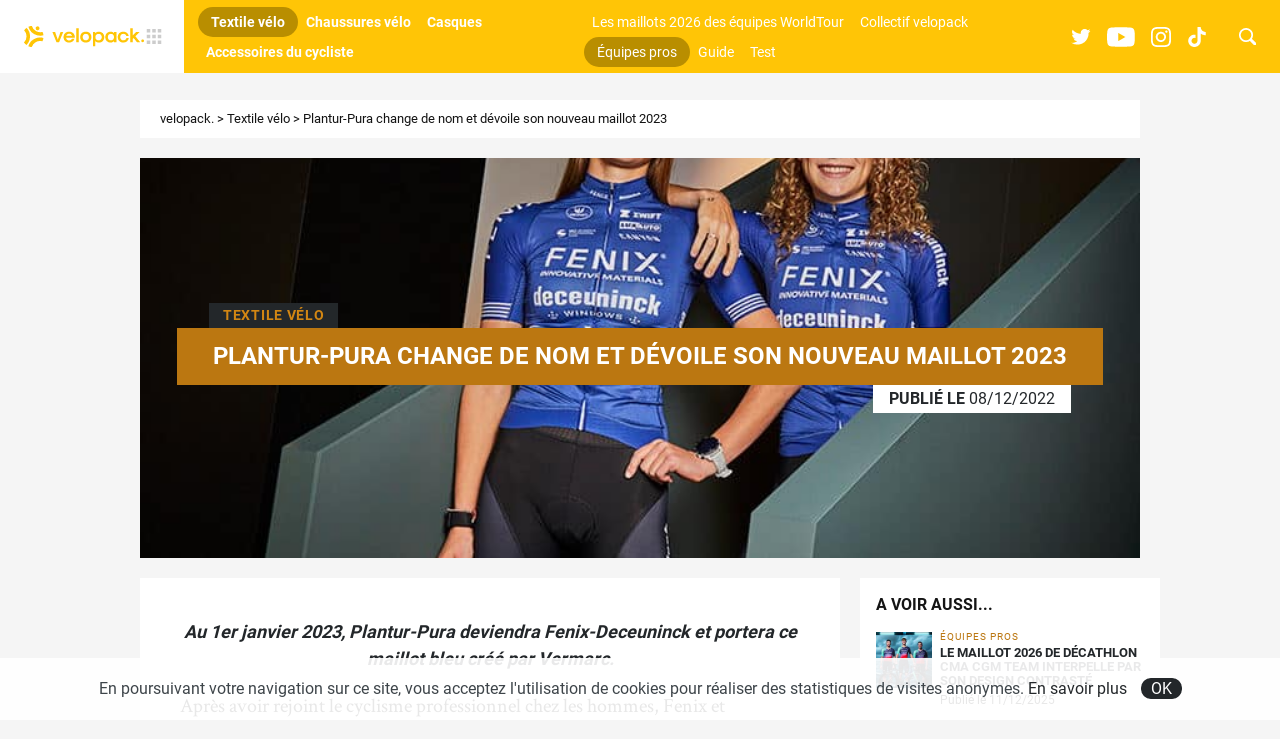

--- FILE ---
content_type: text/html; charset=UTF-8
request_url: https://www.velopack.fr/4648-plantur-pura-change-de-nom-et-devoile-son-nouveau-maillot-2023
body_size: 12461
content:
<!doctype html>
<html class="no-js" lang="fr-FR">
<head>
	<script>(function(w,d,s,l,i){w[l]=w[l]||[];w[l].push({'gtm.start':
		new Date().getTime(),event:'gtm.js'});var f=d.getElementsByTagName(s)[0],
	j=d.createElement(s),dl=l!='dataLayer'?'&l='+l:'';j.async=true;j.src=
	'https://www.googletagmanager.com/gtm.js?id='+i+dl;f.parentNode.insertBefore(j,f);
})(window,document,'script','dataLayer','GTM-N4BX94G');</script>
		<meta charset="UTF-8">
	<meta http-equiv="x-ua-compatible" content="ie=edge">
	<title>Plantur-Pura change de nom et dévoile son nouveau maillot</title>
	<meta name="viewport" content="width=device-width, initial-scale=1.0, maximum-scale=1.0, user-scalable=no" />
	<meta name='robots' content='index, follow, max-image-preview:large, max-snippet:-1, max-video-preview:-1' />

	<!-- This site is optimized with the Yoast SEO plugin v20.9 - https://yoast.com/wordpress/plugins/seo/ -->
	<meta name="description" content="Au 1er janvier 2023, l&#039;équipe féminine Plantur-Pura deviendra Fenix-Deceuninck et portera ce maillot bleu créé par Vermarc." />
	<link rel="canonical" href="https://www.velopack.fr/4648-plantur-pura-change-de-nom-et-devoile-son-nouveau-maillot-2023" />
	<meta property="og:locale" content="fr_FR" />
	<meta property="og:type" content="article" />
	<meta property="og:title" content="Plantur-Pura change de nom et dévoile son nouveau maillot" />
	<meta property="og:description" content="Au 1er janvier 2023, l&#039;équipe féminine Plantur-Pura deviendra Fenix-Deceuninck et portera ce maillot bleu créé par Vermarc." />
	<meta property="og:url" content="https://www.velopack.fr/4648-plantur-pura-change-de-nom-et-devoile-son-nouveau-maillot-2023" />
	<meta property="og:site_name" content="velopack." />
	<meta property="article:published_time" content="2022-12-08T09:08:53+00:00" />
	<meta property="og:image" content="https://www.velopack.fr/wp-content/uploads/2022/12/maillot-fenix-deceuninck-2023.jpeg" />
	<meta property="og:image:width" content="800" />
	<meta property="og:image:height" content="533" />
	<meta property="og:image:type" content="image/jpeg" />
	<meta name="author" content="Jules Maucourt" />
	<meta name="twitter:card" content="summary_large_image" />
	<meta name="twitter:creator" content="@JMaucourt" />
	<script type="application/ld+json" class="yoast-schema-graph">{"@context":"https://schema.org","@graph":[{"@type":"WebPage","@id":"https://www.velopack.fr/4648-plantur-pura-change-de-nom-et-devoile-son-nouveau-maillot-2023","url":"https://www.velopack.fr/4648-plantur-pura-change-de-nom-et-devoile-son-nouveau-maillot-2023","name":"Plantur-Pura change de nom et dévoile son nouveau maillot","isPartOf":{"@id":"https://www.velopack.fr/#website"},"primaryImageOfPage":{"@id":"https://www.velopack.fr/4648-plantur-pura-change-de-nom-et-devoile-son-nouveau-maillot-2023#primaryimage"},"image":{"@id":"https://www.velopack.fr/4648-plantur-pura-change-de-nom-et-devoile-son-nouveau-maillot-2023#primaryimage"},"thumbnailUrl":"https://www.velopack.fr/wp-content/uploads/2022/12/maillot-fenix-deceuninck-2023.jpeg","datePublished":"2022-12-08T09:08:53+00:00","dateModified":"2022-12-08T09:08:53+00:00","author":{"@id":"https://www.velopack.fr/#/schema/person/163a6e7b0e7a5031af7e05404b4a09b6"},"description":"Au 1er janvier 2023, l'équipe féminine Plantur-Pura deviendra Fenix-Deceuninck et portera ce maillot bleu créé par Vermarc.","breadcrumb":{"@id":"https://www.velopack.fr/4648-plantur-pura-change-de-nom-et-devoile-son-nouveau-maillot-2023#breadcrumb"},"inLanguage":"fr-FR","potentialAction":[{"@type":"ReadAction","target":["https://www.velopack.fr/4648-plantur-pura-change-de-nom-et-devoile-son-nouveau-maillot-2023"]}]},{"@type":"ImageObject","inLanguage":"fr-FR","@id":"https://www.velopack.fr/4648-plantur-pura-change-de-nom-et-devoile-son-nouveau-maillot-2023#primaryimage","url":"https://www.velopack.fr/wp-content/uploads/2022/12/maillot-fenix-deceuninck-2023.jpeg","contentUrl":"https://www.velopack.fr/wp-content/uploads/2022/12/maillot-fenix-deceuninck-2023.jpeg","width":800,"height":533,"caption":"Maillot Fenix Deceuninck 2023"},{"@type":"BreadcrumbList","@id":"https://www.velopack.fr/4648-plantur-pura-change-de-nom-et-devoile-son-nouveau-maillot-2023#breadcrumb","itemListElement":[{"@type":"ListItem","position":1,"name":"velopack.","item":"https://www.velopack.fr/"},{"@type":"ListItem","position":2,"name":"Textile vélo","item":"https://www.velopack.fr/textile-velo"},{"@type":"ListItem","position":3,"name":"Plantur-Pura change de nom et dévoile son nouveau maillot 2023"}]},{"@type":"WebSite","@id":"https://www.velopack.fr/#website","url":"https://www.velopack.fr/","name":"velopack.","description":"velopack. : l&#039;actualité des équipements du cycliste","potentialAction":[{"@type":"SearchAction","target":{"@type":"EntryPoint","urlTemplate":"https://www.velopack.fr/?s={search_term_string}"},"query-input":"required name=search_term_string"}],"inLanguage":"fr-FR"},{"@type":"Person","@id":"https://www.velopack.fr/#/schema/person/163a6e7b0e7a5031af7e05404b4a09b6","name":"Jules Maucourt","image":{"@type":"ImageObject","inLanguage":"fr-FR","@id":"https://www.velopack.fr/#/schema/person/image/","url":"https://secure.gravatar.com/avatar/75db32a510bf16c5bd4d004d2fda3d1d?s=96&d=mm&r=g","contentUrl":"https://secure.gravatar.com/avatar/75db32a510bf16c5bd4d004d2fda3d1d?s=96&d=mm&r=g","caption":"Jules Maucourt"},"sameAs":["https://www.velopack.fr","https://www.instagram.com/velopack.fr/","https://twitter.com/JMaucourt"],"url":"https://www.velopack.fr/author/jules"}]}</script>
	<!-- / Yoast SEO plugin. -->



	<meta name="thumbnail" content="https://www.velopack.fr/wp-content/uploads/2022/12/maillot-fenix-deceuninck-2023-800x440.jpeg" />
	<link rel="alternate" type="application/rss+xml" title="velopack. &raquo; Plantur-Pura change de nom et dévoile son nouveau maillot 2023 Flux des commentaires" href="https://www.velopack.fr/4648-plantur-pura-change-de-nom-et-devoile-son-nouveau-maillot-2023/feed" />
<link rel='stylesheet' id='wp-block-library-css' href='https://www.velopack.fr/wp-includes/css/dist/block-library/style.min.css?ver=6.2.2' type='text/css' media='all' />
<link rel='stylesheet' id='classic-theme-styles-css' href='https://www.velopack.fr/wp-includes/css/classic-themes.min.css?ver=6.2.2' type='text/css' media='all' />
<style id='global-styles-inline-css' type='text/css'>
body{--wp--preset--color--black: #000000;--wp--preset--color--cyan-bluish-gray: #abb8c3;--wp--preset--color--white: #ffffff;--wp--preset--color--pale-pink: #f78da7;--wp--preset--color--vivid-red: #cf2e2e;--wp--preset--color--luminous-vivid-orange: #ff6900;--wp--preset--color--luminous-vivid-amber: #fcb900;--wp--preset--color--light-green-cyan: #7bdcb5;--wp--preset--color--vivid-green-cyan: #00d084;--wp--preset--color--pale-cyan-blue: #8ed1fc;--wp--preset--color--vivid-cyan-blue: #0693e3;--wp--preset--color--vivid-purple: #9b51e0;--wp--preset--gradient--vivid-cyan-blue-to-vivid-purple: linear-gradient(135deg,rgba(6,147,227,1) 0%,rgb(155,81,224) 100%);--wp--preset--gradient--light-green-cyan-to-vivid-green-cyan: linear-gradient(135deg,rgb(122,220,180) 0%,rgb(0,208,130) 100%);--wp--preset--gradient--luminous-vivid-amber-to-luminous-vivid-orange: linear-gradient(135deg,rgba(252,185,0,1) 0%,rgba(255,105,0,1) 100%);--wp--preset--gradient--luminous-vivid-orange-to-vivid-red: linear-gradient(135deg,rgba(255,105,0,1) 0%,rgb(207,46,46) 100%);--wp--preset--gradient--very-light-gray-to-cyan-bluish-gray: linear-gradient(135deg,rgb(238,238,238) 0%,rgb(169,184,195) 100%);--wp--preset--gradient--cool-to-warm-spectrum: linear-gradient(135deg,rgb(74,234,220) 0%,rgb(151,120,209) 20%,rgb(207,42,186) 40%,rgb(238,44,130) 60%,rgb(251,105,98) 80%,rgb(254,248,76) 100%);--wp--preset--gradient--blush-light-purple: linear-gradient(135deg,rgb(255,206,236) 0%,rgb(152,150,240) 100%);--wp--preset--gradient--blush-bordeaux: linear-gradient(135deg,rgb(254,205,165) 0%,rgb(254,45,45) 50%,rgb(107,0,62) 100%);--wp--preset--gradient--luminous-dusk: linear-gradient(135deg,rgb(255,203,112) 0%,rgb(199,81,192) 50%,rgb(65,88,208) 100%);--wp--preset--gradient--pale-ocean: linear-gradient(135deg,rgb(255,245,203) 0%,rgb(182,227,212) 50%,rgb(51,167,181) 100%);--wp--preset--gradient--electric-grass: linear-gradient(135deg,rgb(202,248,128) 0%,rgb(113,206,126) 100%);--wp--preset--gradient--midnight: linear-gradient(135deg,rgb(2,3,129) 0%,rgb(40,116,252) 100%);--wp--preset--duotone--dark-grayscale: url('#wp-duotone-dark-grayscale');--wp--preset--duotone--grayscale: url('#wp-duotone-grayscale');--wp--preset--duotone--purple-yellow: url('#wp-duotone-purple-yellow');--wp--preset--duotone--blue-red: url('#wp-duotone-blue-red');--wp--preset--duotone--midnight: url('#wp-duotone-midnight');--wp--preset--duotone--magenta-yellow: url('#wp-duotone-magenta-yellow');--wp--preset--duotone--purple-green: url('#wp-duotone-purple-green');--wp--preset--duotone--blue-orange: url('#wp-duotone-blue-orange');--wp--preset--font-size--small: 13px;--wp--preset--font-size--medium: 20px;--wp--preset--font-size--large: 36px;--wp--preset--font-size--x-large: 42px;--wp--preset--spacing--20: 0.44rem;--wp--preset--spacing--30: 0.67rem;--wp--preset--spacing--40: 1rem;--wp--preset--spacing--50: 1.5rem;--wp--preset--spacing--60: 2.25rem;--wp--preset--spacing--70: 3.38rem;--wp--preset--spacing--80: 5.06rem;--wp--preset--shadow--natural: 6px 6px 9px rgba(0, 0, 0, 0.2);--wp--preset--shadow--deep: 12px 12px 50px rgba(0, 0, 0, 0.4);--wp--preset--shadow--sharp: 6px 6px 0px rgba(0, 0, 0, 0.2);--wp--preset--shadow--outlined: 6px 6px 0px -3px rgba(255, 255, 255, 1), 6px 6px rgba(0, 0, 0, 1);--wp--preset--shadow--crisp: 6px 6px 0px rgba(0, 0, 0, 1);}:where(.is-layout-flex){gap: 0.5em;}body .is-layout-flow > .alignleft{float: left;margin-inline-start: 0;margin-inline-end: 2em;}body .is-layout-flow > .alignright{float: right;margin-inline-start: 2em;margin-inline-end: 0;}body .is-layout-flow > .aligncenter{margin-left: auto !important;margin-right: auto !important;}body .is-layout-constrained > .alignleft{float: left;margin-inline-start: 0;margin-inline-end: 2em;}body .is-layout-constrained > .alignright{float: right;margin-inline-start: 2em;margin-inline-end: 0;}body .is-layout-constrained > .aligncenter{margin-left: auto !important;margin-right: auto !important;}body .is-layout-constrained > :where(:not(.alignleft):not(.alignright):not(.alignfull)){max-width: var(--wp--style--global--content-size);margin-left: auto !important;margin-right: auto !important;}body .is-layout-constrained > .alignwide{max-width: var(--wp--style--global--wide-size);}body .is-layout-flex{display: flex;}body .is-layout-flex{flex-wrap: wrap;align-items: center;}body .is-layout-flex > *{margin: 0;}:where(.wp-block-columns.is-layout-flex){gap: 2em;}.has-black-color{color: var(--wp--preset--color--black) !important;}.has-cyan-bluish-gray-color{color: var(--wp--preset--color--cyan-bluish-gray) !important;}.has-white-color{color: var(--wp--preset--color--white) !important;}.has-pale-pink-color{color: var(--wp--preset--color--pale-pink) !important;}.has-vivid-red-color{color: var(--wp--preset--color--vivid-red) !important;}.has-luminous-vivid-orange-color{color: var(--wp--preset--color--luminous-vivid-orange) !important;}.has-luminous-vivid-amber-color{color: var(--wp--preset--color--luminous-vivid-amber) !important;}.has-light-green-cyan-color{color: var(--wp--preset--color--light-green-cyan) !important;}.has-vivid-green-cyan-color{color: var(--wp--preset--color--vivid-green-cyan) !important;}.has-pale-cyan-blue-color{color: var(--wp--preset--color--pale-cyan-blue) !important;}.has-vivid-cyan-blue-color{color: var(--wp--preset--color--vivid-cyan-blue) !important;}.has-vivid-purple-color{color: var(--wp--preset--color--vivid-purple) !important;}.has-black-background-color{background-color: var(--wp--preset--color--black) !important;}.has-cyan-bluish-gray-background-color{background-color: var(--wp--preset--color--cyan-bluish-gray) !important;}.has-white-background-color{background-color: var(--wp--preset--color--white) !important;}.has-pale-pink-background-color{background-color: var(--wp--preset--color--pale-pink) !important;}.has-vivid-red-background-color{background-color: var(--wp--preset--color--vivid-red) !important;}.has-luminous-vivid-orange-background-color{background-color: var(--wp--preset--color--luminous-vivid-orange) !important;}.has-luminous-vivid-amber-background-color{background-color: var(--wp--preset--color--luminous-vivid-amber) !important;}.has-light-green-cyan-background-color{background-color: var(--wp--preset--color--light-green-cyan) !important;}.has-vivid-green-cyan-background-color{background-color: var(--wp--preset--color--vivid-green-cyan) !important;}.has-pale-cyan-blue-background-color{background-color: var(--wp--preset--color--pale-cyan-blue) !important;}.has-vivid-cyan-blue-background-color{background-color: var(--wp--preset--color--vivid-cyan-blue) !important;}.has-vivid-purple-background-color{background-color: var(--wp--preset--color--vivid-purple) !important;}.has-black-border-color{border-color: var(--wp--preset--color--black) !important;}.has-cyan-bluish-gray-border-color{border-color: var(--wp--preset--color--cyan-bluish-gray) !important;}.has-white-border-color{border-color: var(--wp--preset--color--white) !important;}.has-pale-pink-border-color{border-color: var(--wp--preset--color--pale-pink) !important;}.has-vivid-red-border-color{border-color: var(--wp--preset--color--vivid-red) !important;}.has-luminous-vivid-orange-border-color{border-color: var(--wp--preset--color--luminous-vivid-orange) !important;}.has-luminous-vivid-amber-border-color{border-color: var(--wp--preset--color--luminous-vivid-amber) !important;}.has-light-green-cyan-border-color{border-color: var(--wp--preset--color--light-green-cyan) !important;}.has-vivid-green-cyan-border-color{border-color: var(--wp--preset--color--vivid-green-cyan) !important;}.has-pale-cyan-blue-border-color{border-color: var(--wp--preset--color--pale-cyan-blue) !important;}.has-vivid-cyan-blue-border-color{border-color: var(--wp--preset--color--vivid-cyan-blue) !important;}.has-vivid-purple-border-color{border-color: var(--wp--preset--color--vivid-purple) !important;}.has-vivid-cyan-blue-to-vivid-purple-gradient-background{background: var(--wp--preset--gradient--vivid-cyan-blue-to-vivid-purple) !important;}.has-light-green-cyan-to-vivid-green-cyan-gradient-background{background: var(--wp--preset--gradient--light-green-cyan-to-vivid-green-cyan) !important;}.has-luminous-vivid-amber-to-luminous-vivid-orange-gradient-background{background: var(--wp--preset--gradient--luminous-vivid-amber-to-luminous-vivid-orange) !important;}.has-luminous-vivid-orange-to-vivid-red-gradient-background{background: var(--wp--preset--gradient--luminous-vivid-orange-to-vivid-red) !important;}.has-very-light-gray-to-cyan-bluish-gray-gradient-background{background: var(--wp--preset--gradient--very-light-gray-to-cyan-bluish-gray) !important;}.has-cool-to-warm-spectrum-gradient-background{background: var(--wp--preset--gradient--cool-to-warm-spectrum) !important;}.has-blush-light-purple-gradient-background{background: var(--wp--preset--gradient--blush-light-purple) !important;}.has-blush-bordeaux-gradient-background{background: var(--wp--preset--gradient--blush-bordeaux) !important;}.has-luminous-dusk-gradient-background{background: var(--wp--preset--gradient--luminous-dusk) !important;}.has-pale-ocean-gradient-background{background: var(--wp--preset--gradient--pale-ocean) !important;}.has-electric-grass-gradient-background{background: var(--wp--preset--gradient--electric-grass) !important;}.has-midnight-gradient-background{background: var(--wp--preset--gradient--midnight) !important;}.has-small-font-size{font-size: var(--wp--preset--font-size--small) !important;}.has-medium-font-size{font-size: var(--wp--preset--font-size--medium) !important;}.has-large-font-size{font-size: var(--wp--preset--font-size--large) !important;}.has-x-large-font-size{font-size: var(--wp--preset--font-size--x-large) !important;}
.wp-block-navigation a:where(:not(.wp-element-button)){color: inherit;}
:where(.wp-block-columns.is-layout-flex){gap: 2em;}
.wp-block-pullquote{font-size: 1.5em;line-height: 1.6;}
</style>
<link rel='stylesheet' id='main-css' href='https://www.velopack.fr/wp-content/themes/velopack/assets/dist/css/main.min.css?ver=6367d742' type='text/css' media='all' />
<script type='text/javascript' src='https://www.velopack.fr/wp-includes/js/jquery/jquery.min.js?ver=3.6.4' id='jquery-core-js'></script>
<script type='text/javascript' src='https://www.velopack.fr/wp-includes/js/jquery/jquery-migrate.min.js?ver=3.4.0' id='jquery-migrate-js'></script>
<link rel="https://api.w.org/" href="https://www.velopack.fr/wp-json/" /><link rel="alternate" type="application/json" href="https://www.velopack.fr/wp-json/wp/v2/posts/4648" /><link rel="alternate" type="application/json+oembed" href="https://www.velopack.fr/wp-json/oembed/1.0/embed?url=https%3A%2F%2Fwww.velopack.fr%2F4648-plantur-pura-change-de-nom-et-devoile-son-nouveau-maillot-2023" />
<link rel="alternate" type="text/xml+oembed" href="https://www.velopack.fr/wp-json/oembed/1.0/embed?url=https%3A%2F%2Fwww.velopack.fr%2F4648-plantur-pura-change-de-nom-et-devoile-son-nouveau-maillot-2023&#038;format=xml" />
    <script src="https://static.admysports.com/hb/site/sportpack/hb_velopack.js"></script>
    <meta name="generator" content="Site Kit by Google 1.69.0" /><link rel="llms-sitemap" href="https://www.velopack.fr/llms.txt" />
	<link rel="apple-touch-icon" sizes="180x180" href="https://www.velopack.fr/wp-content/themes/velopack/images/favicons/apple-touch-icon.png?ver=845fa49b">
	<link rel="icon" type="image/png" sizes="32x32" href="https://www.velopack.fr/wp-content/themes/velopack/images/favicons/favicon-32x32.png?ver=845fa49b">
	<link rel="icon" type="image/png" sizes="16x16" href="https://www.velopack.fr/wp-content/themes/velopack/images/favicons/favicon-16x16.png?ver=845fa49b">
	<link rel="manifest" href="https://www.velopack.fr/wp-content/themes/velopack/images/favicons/site.webmanifest?ver=845fa49b">
	<link rel="mask-icon" href="https://www.velopack.fr/wp-content/themes/velopack/images/favicons/safari-pinned-tab.svg?ver=845fa49b" color="#ff3d00">
	<link rel="shortcut icon" href="https://www.velopack.fr/wp-content/themes/velopack/images/favicons/favicon.ico?ver=845fa49b" />
	<meta name="msapplication-TileColor" content="#FFC506">
	<meta name="theme-color" content="#FFC506">
      <meta name="onesignal" content="wordpress-plugin"/>
            <script>

      window.OneSignal = window.OneSignal || [];

      OneSignal.push( function() {
        OneSignal.SERVICE_WORKER_UPDATER_PATH = 'OneSignalSDKUpdaterWorker.js';
                      OneSignal.SERVICE_WORKER_PATH = 'OneSignalSDKWorker.js';
                      OneSignal.SERVICE_WORKER_PARAM = { scope: '/wp-content/plugins/onesignal-free-web-push-notifications/sdk_files/push/onesignal/' };
        OneSignal.setDefaultNotificationUrl("https://www.velopack.fr");
        var oneSignal_options = {};
        window._oneSignalInitOptions = oneSignal_options;

        oneSignal_options['wordpress'] = true;
oneSignal_options['appId'] = 'a0ff33e2-6bb3-4ba1-92bc-091d04cdb491';
oneSignal_options['allowLocalhostAsSecureOrigin'] = true;
oneSignal_options['welcomeNotification'] = { };
oneSignal_options['welcomeNotification']['title'] = "Merci de nous avoir rejoint !";
oneSignal_options['welcomeNotification']['message'] = "On t&#039;enverra les dernières infos velopack. !";
oneSignal_options['welcomeNotification']['url'] = "VELOPACK.FR";
oneSignal_options['path'] = "https://www.velopack.fr/wp-content/plugins/onesignal-free-web-push-notifications/sdk_files/";
oneSignal_options['safari_web_id'] = "web.onesignal.auto.32f1a686-ea76-4ac6-93be-f9d8958aaa5a";
oneSignal_options['promptOptions'] = { };
oneSignal_options['promptOptions']['actionMessage'] = "Tu veux recevoir les dernières actualités autour des équipements de vélo ? Abonne-toi !";
oneSignal_options['promptOptions']['exampleNotificationTitleDesktop'] = "Exemple d'alerte";
oneSignal_options['promptOptions']['exampleNotificationMessageDesktop'] = "Les alertes apparaîtront sur ton bureau.";
oneSignal_options['promptOptions']['exampleNotificationTitleMobile'] = "Exemple d'alerte";
oneSignal_options['promptOptions']['exampleNotificationMessageMobile'] = "Les alertes apparaîtront sur ton mobile.";
oneSignal_options['promptOptions']['exampleNotificationCaption'] = "Tu peux te désabonner à n'importe quel moment.";
oneSignal_options['promptOptions']['acceptButtonText'] = "OUI !";
oneSignal_options['promptOptions']['cancelButtonText'] = "Non merci.";
oneSignal_options['promptOptions']['siteName'] = "VÉLOPACK.FR";
oneSignal_options['notifyButton'] = { };
oneSignal_options['notifyButton']['enable'] = true;
oneSignal_options['notifyButton']['position'] = 'bottom-right';
oneSignal_options['notifyButton']['theme'] = 'default';
oneSignal_options['notifyButton']['size'] = 'large';
oneSignal_options['notifyButton']['showCredit'] = false;
oneSignal_options['notifyButton']['text'] = {};
oneSignal_options['notifyButton']['text']['tip.state.unsubscribed'] = 'S&#039;abonner aux actus velopack.';
oneSignal_options['notifyButton']['text']['tip.state.subscribed'] = 'Tu es déjà abonné aux alertes';
oneSignal_options['notifyButton']['text']['tip.state.blocked'] = 'Les alertes sont bloquées';
oneSignal_options['notifyButton']['text']['message.action.subscribed'] = 'Merci de nous avoir rejoint !';
oneSignal_options['notifyButton']['text']['message.action.resubscribed'] = 'Merci de nous avoir rejoint !';
oneSignal_options['notifyButton']['text']['message.action.unsubscribed'] = 'Tu es désabonné !';
oneSignal_options['notifyButton']['text']['dialog.main.title'] = 'Gérer les alertes';
oneSignal_options['notifyButton']['text']['dialog.main.button.subscribe'] = 'Je m&#039;abonne aux alertes pour ne rien rater de l&#039;actu velopack. !';
oneSignal_options['notifyButton']['text']['dialog.main.button.unsubscribe'] = 'Je me désabonne, ça ne m&#039;intéresse plus';
oneSignal_options['notifyButton']['text']['dialog.blocked.title'] = 'Se réabonner aux alertes';
oneSignal_options['notifyButton']['text']['dialog.blocked.message'] = 'Voici comment te réabonner aux alertes :';
                OneSignal.init(window._oneSignalInitOptions);
                      });

      function documentInitOneSignal() {
        var oneSignal_elements = document.getElementsByClassName("OneSignal-prompt");

        var oneSignalLinkClickHandler = function(event) { OneSignal.push(['registerForPushNotifications']); event.preventDefault(); };        for(var i = 0; i < oneSignal_elements.length; i++)
          oneSignal_elements[i].addEventListener('click', oneSignalLinkClickHandler, false);
      }

      if (document.readyState === 'complete') {
           documentInitOneSignal();
      }
      else {
           window.addEventListener("load", function(event){
               documentInitOneSignal();
          });
      }
    </script>
<script id="matomo-site-kit-datalayer">window._mtm=window._mtm||[];_mtm.push({"page":{"type":"post","id":4648,"url":"https:\/\/www.velopack.fr\/4648-plantur-pura-change-de-nom-et-devoile-son-nouveau-maillot-2023","path":"4648-plantur-pura-change-de-nom-et-devoile-son-nouveau-maillot-2023","title":"Plantur-Pura change de nom et d\u00e9voile son nouveau maillot","locale":"fr_FR","is_home":false,"is_front_page":false,"post_name":"plantur-pura-change-de-nom-et-devoile-son-nouveau-maillot-2023","post_title":"Plantur-Pura change de nom et d\u00e9voile son nouveau maillot 2023","post_excerpt":"","post_status":"publish","post_date":"2022-12-08 10:08:53","post_date_gmt":"2022-12-08 09:08:53","post_modified":"2022-12-08 10:08:53","post_modified_gmt":"2022-12-08 09:08:53","post_type":{"name":"post","label":"Articles","label_singular":"Article","label_plural":"Articles","description":""},"guid":"https:\/\/www.velopack.fr\/?p=4648","post_mime_type":false,"comment_status":"open","comment_count":"0","author":{"id":4,"nickname":"Jules Maucourt","display_name":"Jules Maucourt","first_name":"Jules","last_name":"Maucourt","description":""},"taxonomies":{"category":{"name":"category","label":"Cat\u00e9gories","description":"","object_type":["post"],"terms":{"\u00c9quipes pros":{"term_id":6,"slug":"equipes-pros","name":"\u00c9quipes pros","term_group":0,"term_taxonomy_id":6,"taxonomy":"category","description":"","parent":{"term_id":63,"slug":"textile-velo","name":"Textile v\u00e9lo","term_group":0,"term_taxonomy_id":63,"taxonomy":"category","description":"","parent":0,"count":367,"filter":"raw"},"count":417,"filter":"raw"},"Textile v\u00e9lo":{"term_id":63,"slug":"textile-velo","name":"Textile v\u00e9lo","term_group":0,"term_taxonomy_id":63,"taxonomy":"category","description":"","parent":0,"count":367,"filter":"raw"}},"primary_term":{"term_id":63,"slug":"textile-velo","name":"Textile v\u00e9lo","term_group":0,"term_taxonomy_id":63,"taxonomy":"category","description":"","parent":0,"count":367,"filter":"raw"}}},"page_template":""},"matomo":{"site_id":"3","container_id":"3","host":"https:\/\/spkgroup.matomo.cloud","cdn":"https:\/\/cdn.matomo.cloud\/spkgroup.matomo.cloud"}})</script><script id="matomo-site-kit-datalayer-sync">window.dataLayer=window.dataLayer||[];let syncDataLayer=function(array, callback){array.push=function(e){Array.prototype.push.call(array,e);callback(array);};};syncDataLayer(window.dataLayer, function(e){window._mtm.push(dataLayer.at(-1))});</script>
        <link rel="dns-prefetch" href="https://spkgroup.matomo.cloud">
        <link rel="preload" href="https://cdn.matomo.cloud/spkgroup.matomo.cloud/container_J0HdK94d.js" as="script">
		<!-- Matomo Tag Manager -->
		<script>
            var _mtm = window._mtm = window._mtm || [];
            _mtm.push({'mtm.startTime': (new Date().getTime()), 'event': 'mtm.Start'});
            var d = document, g = d.createElement('script'), s = d.getElementsByTagName('script')[0];
            g.async = true;
            g.src = 'https://cdn.matomo.cloud/spkgroup.matomo.cloud/container_J0HdK94d.js';
            s.parentNode.insertBefore(g, s);
		</script>
		<!-- End Matomo Tag Manager -->
	</head><body class="">
	<svg xmlns="http://www.w3.org/2000/svg" viewBox="0 0 0 0" width="0" height="0" focusable="false" role="none" style="visibility: hidden; position: absolute; left: -9999px; overflow: hidden;" ><defs><filter id="wp-duotone-dark-grayscale"><feColorMatrix color-interpolation-filters="sRGB" type="matrix" values=" .299 .587 .114 0 0 .299 .587 .114 0 0 .299 .587 .114 0 0 .299 .587 .114 0 0 " /><feComponentTransfer color-interpolation-filters="sRGB" ><feFuncR type="table" tableValues="0 0.49803921568627" /><feFuncG type="table" tableValues="0 0.49803921568627" /><feFuncB type="table" tableValues="0 0.49803921568627" /><feFuncA type="table" tableValues="1 1" /></feComponentTransfer><feComposite in2="SourceGraphic" operator="in" /></filter></defs></svg><svg xmlns="http://www.w3.org/2000/svg" viewBox="0 0 0 0" width="0" height="0" focusable="false" role="none" style="visibility: hidden; position: absolute; left: -9999px; overflow: hidden;" ><defs><filter id="wp-duotone-grayscale"><feColorMatrix color-interpolation-filters="sRGB" type="matrix" values=" .299 .587 .114 0 0 .299 .587 .114 0 0 .299 .587 .114 0 0 .299 .587 .114 0 0 " /><feComponentTransfer color-interpolation-filters="sRGB" ><feFuncR type="table" tableValues="0 1" /><feFuncG type="table" tableValues="0 1" /><feFuncB type="table" tableValues="0 1" /><feFuncA type="table" tableValues="1 1" /></feComponentTransfer><feComposite in2="SourceGraphic" operator="in" /></filter></defs></svg><svg xmlns="http://www.w3.org/2000/svg" viewBox="0 0 0 0" width="0" height="0" focusable="false" role="none" style="visibility: hidden; position: absolute; left: -9999px; overflow: hidden;" ><defs><filter id="wp-duotone-purple-yellow"><feColorMatrix color-interpolation-filters="sRGB" type="matrix" values=" .299 .587 .114 0 0 .299 .587 .114 0 0 .299 .587 .114 0 0 .299 .587 .114 0 0 " /><feComponentTransfer color-interpolation-filters="sRGB" ><feFuncR type="table" tableValues="0.54901960784314 0.98823529411765" /><feFuncG type="table" tableValues="0 1" /><feFuncB type="table" tableValues="0.71764705882353 0.25490196078431" /><feFuncA type="table" tableValues="1 1" /></feComponentTransfer><feComposite in2="SourceGraphic" operator="in" /></filter></defs></svg><svg xmlns="http://www.w3.org/2000/svg" viewBox="0 0 0 0" width="0" height="0" focusable="false" role="none" style="visibility: hidden; position: absolute; left: -9999px; overflow: hidden;" ><defs><filter id="wp-duotone-blue-red"><feColorMatrix color-interpolation-filters="sRGB" type="matrix" values=" .299 .587 .114 0 0 .299 .587 .114 0 0 .299 .587 .114 0 0 .299 .587 .114 0 0 " /><feComponentTransfer color-interpolation-filters="sRGB" ><feFuncR type="table" tableValues="0 1" /><feFuncG type="table" tableValues="0 0.27843137254902" /><feFuncB type="table" tableValues="0.5921568627451 0.27843137254902" /><feFuncA type="table" tableValues="1 1" /></feComponentTransfer><feComposite in2="SourceGraphic" operator="in" /></filter></defs></svg><svg xmlns="http://www.w3.org/2000/svg" viewBox="0 0 0 0" width="0" height="0" focusable="false" role="none" style="visibility: hidden; position: absolute; left: -9999px; overflow: hidden;" ><defs><filter id="wp-duotone-midnight"><feColorMatrix color-interpolation-filters="sRGB" type="matrix" values=" .299 .587 .114 0 0 .299 .587 .114 0 0 .299 .587 .114 0 0 .299 .587 .114 0 0 " /><feComponentTransfer color-interpolation-filters="sRGB" ><feFuncR type="table" tableValues="0 0" /><feFuncG type="table" tableValues="0 0.64705882352941" /><feFuncB type="table" tableValues="0 1" /><feFuncA type="table" tableValues="1 1" /></feComponentTransfer><feComposite in2="SourceGraphic" operator="in" /></filter></defs></svg><svg xmlns="http://www.w3.org/2000/svg" viewBox="0 0 0 0" width="0" height="0" focusable="false" role="none" style="visibility: hidden; position: absolute; left: -9999px; overflow: hidden;" ><defs><filter id="wp-duotone-magenta-yellow"><feColorMatrix color-interpolation-filters="sRGB" type="matrix" values=" .299 .587 .114 0 0 .299 .587 .114 0 0 .299 .587 .114 0 0 .299 .587 .114 0 0 " /><feComponentTransfer color-interpolation-filters="sRGB" ><feFuncR type="table" tableValues="0.78039215686275 1" /><feFuncG type="table" tableValues="0 0.94901960784314" /><feFuncB type="table" tableValues="0.35294117647059 0.47058823529412" /><feFuncA type="table" tableValues="1 1" /></feComponentTransfer><feComposite in2="SourceGraphic" operator="in" /></filter></defs></svg><svg xmlns="http://www.w3.org/2000/svg" viewBox="0 0 0 0" width="0" height="0" focusable="false" role="none" style="visibility: hidden; position: absolute; left: -9999px; overflow: hidden;" ><defs><filter id="wp-duotone-purple-green"><feColorMatrix color-interpolation-filters="sRGB" type="matrix" values=" .299 .587 .114 0 0 .299 .587 .114 0 0 .299 .587 .114 0 0 .299 .587 .114 0 0 " /><feComponentTransfer color-interpolation-filters="sRGB" ><feFuncR type="table" tableValues="0.65098039215686 0.40392156862745" /><feFuncG type="table" tableValues="0 1" /><feFuncB type="table" tableValues="0.44705882352941 0.4" /><feFuncA type="table" tableValues="1 1" /></feComponentTransfer><feComposite in2="SourceGraphic" operator="in" /></filter></defs></svg><svg xmlns="http://www.w3.org/2000/svg" viewBox="0 0 0 0" width="0" height="0" focusable="false" role="none" style="visibility: hidden; position: absolute; left: -9999px; overflow: hidden;" ><defs><filter id="wp-duotone-blue-orange"><feColorMatrix color-interpolation-filters="sRGB" type="matrix" values=" .299 .587 .114 0 0 .299 .587 .114 0 0 .299 .587 .114 0 0 .299 .587 .114 0 0 " /><feComponentTransfer color-interpolation-filters="sRGB" ><feFuncR type="table" tableValues="0.098039215686275 1" /><feFuncG type="table" tableValues="0 0.66274509803922" /><feFuncB type="table" tableValues="0.84705882352941 0.41960784313725" /><feFuncA type="table" tableValues="1 1" /></feComponentTransfer><feComposite in2="SourceGraphic" operator="in" /></filter></defs></svg>    <div id="velopack_wp" class="ams-ad"></div>
    	<noscript><iframe src="https://www.googletagmanager.com/ns.html?id=GTM-N4BX94G" height="0" width="0" style="display:none;visibility:hidden"></iframe></noscript>
	
	<!--[if lt IE 9]>
	<p class="browserupgrade">You are using an <strong>outdated</strong> browser. Please <a href="http://browsehappy.com/">upgrade your browser</a> to improve your experience.</p>';
	<![endif]-->

	<header class="header" id="header">
		<div class="header__inner">
			<div class="header__logo">
				<a href="https://www.velopack.fr/" class="header__logo__logo logo">
					<svg class="logo-img" ><use xlink:href="https://www.velopack.fr/wp-content/themes/footpack/assets/dist/icons/sprite.svg?845fa49b#ico-logo-velopack"></use></svg>				</a>
				<button class="header__logo__toggle-logo  js-toggle-logo"><svg fill="#CCC" ><use xlink:href="https://www.velopack.fr/wp-content/themes/footpack/assets/dist/icons/sprite.svg?845fa49b#ico-menu"></use></svg></button>

				<div class="header__logo__menu  js-logo-menu">
										<a href="https://www.footpack.fr"
					   title="footpack."
					   target="_blank"
					   class="header__logo__menu__item logo"
					>
						<svg class="logo-img" fill="#f04e2b" ><use xlink:href="https://www.velopack.fr/wp-content/themes/footpack/assets/dist/icons/sprite.svg?845fa49b#ico-logo-footpack-default-width"></use></svg>						<span class="arrow-ctn">
							<svg class="arrow" ><use xlink:href="https://www.velopack.fr/wp-content/themes/footpack/assets/dist/icons/sprite.svg?845fa49b#ico-arrow-down"></use></svg>						</span>
					</a>
										<a href="https://www.runpack.fr"
					   title="runpack."
					   target="_blank"
					   class="header__logo__menu__item logo"
					>
						<svg class="logo-img" fill="#D4070A" ><use xlink:href="https://www.velopack.fr/wp-content/themes/footpack/assets/dist/icons/sprite.svg?845fa49b#ico-logo-runpack-default-width"></use></svg>						<span class="arrow-ctn">
							<svg class="arrow" ><use xlink:href="https://www.velopack.fr/wp-content/themes/footpack/assets/dist/icons/sprite.svg?845fa49b#ico-arrow-down"></use></svg>						</span>
					</a>
										<a href="https://www.basketpack.fr"
					   title="basketpack."
					   target="_blank"
					   class="header__logo__menu__item logo"
					>
						<svg class="logo-img" fill="#0644ab" ><use xlink:href="https://www.velopack.fr/wp-content/themes/footpack/assets/dist/icons/sprite.svg?845fa49b#ico-logo-basketpack-default-width"></use></svg>						<span class="arrow-ctn">
							<svg class="arrow" ><use xlink:href="https://www.velopack.fr/wp-content/themes/footpack/assets/dist/icons/sprite.svg?845fa49b#ico-arrow-down"></use></svg>						</span>
					</a>
									</div>
			</div>
			<div class="header__nav" data-menu>
								<nav class="nav nav--primary">
					<ul id="menu-footer-1" class="nav__list"><li id="menu-item-4550" class="current-post-ancestor nav__item"><a href="https://www.velopack.fr/textile-velo">Textile vélo</a></li><li id="menu-item-1228" class="nav__item"><a href="https://www.velopack.fr/chaussures-de-velo">Chaussures vélo</a></li><li id="menu-item-1229" class="nav__item"><a href="https://www.velopack.fr/casque-de-velo">Casques</a></li><li id="menu-item-1230" class="nav__item"><a href="https://www.velopack.fr/accessoires-du-cycliste">Accessoires du cycliste</a></li></ul>				</nav>
				<nav class="nav nav--secondary">
					<ul id="menu-menu-2" class="nav__list"><li id="menu-item-17515" class="nav__item"><a href="https://www.velopack.fr/tour-de-france-2026-les-maillots-des-equipes">Les maillots 2026 des équipes WorldTour</a></li><li id="menu-item-5926" class="nav__item"><a href="https://www.velopack.fr/collectif-velopack">Collectif velopack</a></li><li id="menu-item-1231" class="current-post-ancestor nav__item"><a href="https://www.velopack.fr/textile-velo/equipes-pros">Équipes pros</a></li><li id="menu-item-1232" class="nav__item"><a href="https://www.velopack.fr/guide">Guide</a></li><li id="menu-item-2839" class="nav__item"><a href="https://www.velopack.fr/test">Test</a></li></ul>				</nav>
			</div>
			<div class="header__actions">
                                <div class="header__socials">
                    <div class="social-icons">
		<a class="social-icons__item social-icons__item--twitter" href="https://twitter.com/velopack" target="_blank">
			<svg ><use xlink:href="https://www.velopack.fr/wp-content/themes/footpack/assets/dist/icons/sprite.svg?845fa49b#ico-twitter"></use></svg>		</a>
		<a class="social-icons__item social-icons__item--youtube" href="https://www.youtube.com/@velopack" target="_blank">
			<svg ><use xlink:href="https://www.velopack.fr/wp-content/themes/footpack/assets/dist/icons/sprite.svg?845fa49b#ico-youtube"></use></svg>		</a>
		<a class="social-icons__item social-icons__item--instagram" href="https://www.instagram.com/velopack.fr/" target="_blank">
			<svg ><use xlink:href="https://www.velopack.fr/wp-content/themes/footpack/assets/dist/icons/sprite.svg?845fa49b#ico-instagram"></use></svg>		</a>
		<a class="social-icons__item social-icons__item--tiktok" href="https://www.tiktok.com/@velopack" target="_blank">
			<svg ><use xlink:href="https://www.velopack.fr/wp-content/themes/footpack/assets/dist/icons/sprite.svg?845fa49b#ico-tiktok"></use></svg>		</a>
</div>                </div>
                				<div class="search  js-btn-search">
					<span class="search__icon"></span>
				</div>
				<div class="header__burger">
					<button type="button" data-open="menu">
						<span></span>
					</button>
				</div>
			</div>
		</div>
		<div class="search-bar" itemscope itemtype="http://schema.org/WebSite">
			<form action="https://www.velopack.fr/"
				  class="search-bar__form"
				  itemprop="potentialAction"
				  itemscope
				  itemtype="http://schema.org/SearchAction"
				  role="search"
				  method="get">
				<meta itemprop="target" content="https://www.velopack.fr/?s={s}"/>
				<input itemprop="s" autocomplete="off" type="search" class="js-searchform-top" name="s" id="search" placeholder="Rechercher…" value="">
				<button class="button" type="submit">Valider</button>
			</form>
		</div>
	</header>
	    <div id="velopack_htd" class="ams-ad"></div>
    	<main class="main">
<div class="page">
	<div class="breadcrumb"><span><span><a href="https://www.velopack.fr/">velopack.</a></span> &gt; <span><a href="https://www.velopack.fr/textile-velo">Textile vélo</a></span> &gt; <span class="breadcrumb_last" aria-current="page">Plantur-Pura change de nom et dévoile son nouveau maillot 2023</span></span></div>	<div class="container">
					<article class="single-article tshirts">
				<header class="single-article__heading" style="background-image: url('https://www.velopack.fr/wp-content/uploads/2022/12/maillot-fenix-deceuninck-2023-800x440.jpeg');">
					<div class="cover">
												<div class="cover__cat">
							<p>Textile vélo</p>
						</div>
												<h1 class="cover__title">Plantur-Pura change de nom et dévoile son nouveau maillot 2023</h1>
						<div class="cover__meta">
							<p>
								<strong>Publié le</strong> 08/12/2022															</p>
						</div>
					</div>
				</header>
				<div class="single-article__inner  js-sidebar-ancestor">
					<div class="single-article__wrapper">
						<div class="single-article__content">
															<div class="single-article__intro">
									Au 1er janvier 2023, Plantur-Pura deviendra Fenix-Deceuninck et portera ce maillot bleu créé par Vermarc.								</div>
																					<p>Après avoir rejoint le cyclisme professionnel chez les hommes, Fenix et Deceuninck se mobilisent pour le cyclisme féminin et deviennent partenaires titres de l&rsquo;équipe cycliste professionnelle femmes Plantur-Pura.</p>
<h2>L&rsquo;équipe féminine d&rsquo;Alpecin Deceuninck dévoile son nouveau maillot 2023</h2>
<p>L&rsquo;équipe UCI Continental qui a participé en 2022 à la première édition du Tour de France Femmes avec Zwift est également l&rsquo;équipe féminine de la formation Alpecin Deceuninck d&rsquo;un certain Mathieu Van Der Poel qui évoluera, elle, en World Tour la saison prochaine.</p>
<div class="single-article__slider">
    <div class="slider owl-carousel">
					<img width="912" height="609" src="https://www.velopack.fr/wp-content/uploads/2022/12/maillot-fenix-deceuninck-2023-2.jpeg" class="attachment-single-article-content size-single-article-content skip-lazy" alt="" decoding="async" loading="lazy" srcset="https://www.velopack.fr/wp-content/uploads/2022/12/maillot-fenix-deceuninck-2023-2.jpeg 912w, https://www.velopack.fr/wp-content/uploads/2022/12/maillot-fenix-deceuninck-2023-2-300x200.jpeg 300w, https://www.velopack.fr/wp-content/uploads/2022/12/maillot-fenix-deceuninck-2023-2-768x513.jpeg 768w" sizes="(max-width: 912px) 100vw, 912px" />		    </div>
</div>
<p>La jeune équipe belge compte dans ses rangs de nombreuses spécialistes du cyclo-cross à l&rsquo;image de Ceylin del Carmen Alvarado ou encore Yara Kastelijn, 13e du dernier Tour de France Femmes avec Zwift.</p>
<ul>
<li><strong>À lire aussi :</strong> <a href="https://www.velopack.fr/2693-tour-de-france-femmes-avec-zwift-2022-linfographie-des-equipements-par-velopack">Tour de France Femmes avec Zwift 2022 : L’infographie des équipements par vélo pack.</a></li>
</ul>
<p>Fenix et Deceuninck croient au développement de la structure des frères Roodhooft et souhaitent donc les accompagner en devenant également partenaires de référence pour une équipe féminine.</p>
<h3><strong><span style="color: #ffffff;">.</span><br />
Fenix Deceuninck : le maillot 2023</strong></h3>
<div class="single-article__slider">
    <div class="slider owl-carousel">
					<img width="1400" height="933" src="https://www.velopack.fr/wp-content/uploads/2022/12/maillot-fenix-deceuninck-2023-3-1400x933.jpeg" class="attachment-single-article-content size-single-article-content skip-lazy" alt="Maillot Fenix deceuninck 2023" decoding="async" loading="lazy" srcset="https://www.velopack.fr/wp-content/uploads/2022/12/maillot-fenix-deceuninck-2023-3-1400x933.jpeg 1400w, https://www.velopack.fr/wp-content/uploads/2022/12/maillot-fenix-deceuninck-2023-3-300x200.jpeg 300w, https://www.velopack.fr/wp-content/uploads/2022/12/maillot-fenix-deceuninck-2023-3-1024x683.jpeg 1024w, https://www.velopack.fr/wp-content/uploads/2022/12/maillot-fenix-deceuninck-2023-3-768x512.jpeg 768w, https://www.velopack.fr/wp-content/uploads/2022/12/maillot-fenix-deceuninck-2023-3-1536x1024.jpeg 1536w, https://www.velopack.fr/wp-content/uploads/2022/12/maillot-fenix-deceuninck-2023-3.jpeg 2048w" sizes="(max-width: 1400px) 100vw, 1400px" />					<img width="1400" height="933" src="https://www.velopack.fr/wp-content/uploads/2022/12/maillot-fenix-deceuninck-2023-4-1400x933.jpeg" class="attachment-single-article-content size-single-article-content skip-lazy" alt="Maillot Fenix deceuninck 2023" decoding="async" loading="lazy" srcset="https://www.velopack.fr/wp-content/uploads/2022/12/maillot-fenix-deceuninck-2023-4-1400x933.jpeg 1400w, https://www.velopack.fr/wp-content/uploads/2022/12/maillot-fenix-deceuninck-2023-4-300x200.jpeg 300w, https://www.velopack.fr/wp-content/uploads/2022/12/maillot-fenix-deceuninck-2023-4-1024x683.jpeg 1024w, https://www.velopack.fr/wp-content/uploads/2022/12/maillot-fenix-deceuninck-2023-4-768x512.jpeg 768w, https://www.velopack.fr/wp-content/uploads/2022/12/maillot-fenix-deceuninck-2023-4-1536x1024.jpeg 1536w, https://www.velopack.fr/wp-content/uploads/2022/12/maillot-fenix-deceuninck-2023-4.jpeg 2048w" sizes="(max-width: 1400px) 100vw, 1400px" />		    </div>
</div>
<p>Alpecin, Canyon et Zwift continuent également l&rsquo;aventure dans le but d&rsquo;offrir aux femmes et aux hommes les mêmes opportunités au plus haut niveau.</p>
<ul>
<li><strong>À lire aussi :</strong> <a href="https://www.velopack.fr/1760-tous-les-maillots-du-tour-de-france-femmes-avec-zwift-2022">tous les maillots du Tour de France Femmes avec Zwift 2022.</a></li>
</ul>
<p>L&rsquo;équipe Plantur Pura est donc prête à passer à la vitesse supérieure avec en ligne de mire la deuxième édition du Tour de France Femmes avec Zwift.</p>
						</div>
						<footer>
																					<div class="category">
																	<a href="https://www.velopack.fr/textile-velo/equipes-pros" class="category__item">Équipes pros</a>
																	<a href="https://www.velopack.fr/textile-velo" class="category__item">Textile vélo</a>
															</div>

													</footer>
					</div>

										<div class="single-article__sidebar  js-sidebar">
						<div class="aside-wrapper">
	<aside class="aside">
		<div class="aside__inner">
			<div class="widget"><div class="widget__inner"><div class="related">
	<h4 class="related__title">A voir aussi...</h4>
			<div class="article-related article-related--tshirts">
			<div class="article-related__pic">
				<a href="https://www.velopack.fr/17413-le-maillot-2026-de-decathlon-cma-cgm-team-interpelle-par-son-design-contraste" onclick="(function() {trackLink('Related Post', 'Click', 'Sidebar', '17413'); })();">
					<img src="https://www.velopack.fr/wp-content/uploads/2025/12/maillot-decathlon-cma-cgm-2026-van-rysel9-150x150.jpg" alt="Le maillot 2026 de Décathlon CMA CGM Team interpelle par son design contrasté">
				</a>
			</div>
			<div class="article-related__content">
				<span class="article-related__cat">Équipes pros</span>
				<a class="article-related__title" href="https://www.velopack.fr/17413-le-maillot-2026-de-decathlon-cma-cgm-team-interpelle-par-son-design-contraste" onclick="(function() {trackLink('Related Post', 'Click', 'Sidebar', '17413'); })();">Le maillot 2026 de Décathlon CMA CGM Team interpelle par son design contrasté</a>
				<span class="article-related__date">Publié le 11/12/2025</span>
			</div>
		</div>
			<div class="article-related article-related--tshirts">
			<div class="article-related__pic">
				<a href="https://www.velopack.fr/16888-quand-le-cyclisme-rencontre-le-football-matchy-sallie-au-gf38" onclick="(function() {trackLink('Related Post', 'Click', 'Sidebar', '16888'); })();">
					<img src="https://www.velopack.fr/wp-content/uploads/2025/10/maillot-velo-grenoble-foot-38-matchy8-150x150.webp" alt="Quand le cyclisme rencontre le football : Matchy s’allie au GF38">
				</a>
			</div>
			<div class="article-related__content">
				<span class="article-related__cat">Textile vélo</span>
				<a class="article-related__title" href="https://www.velopack.fr/16888-quand-le-cyclisme-rencontre-le-football-matchy-sallie-au-gf38" onclick="(function() {trackLink('Related Post', 'Click', 'Sidebar', '16888'); })();">Quand le cyclisme rencontre le football : Matchy s’allie au GF38</a>
				<span class="article-related__date">Publié le 01/10/2025</span>
			</div>
		</div>
			<div class="article-related article-related--tshirts">
			<div class="article-related__pic">
				<a href="https://www.velopack.fr/17331-le-maillot-2026-de-cofidis-cache-un-changement-dequipementier" onclick="(function() {trackLink('Related Post', 'Click', 'Sidebar', '17331'); })();">
					<img src="https://www.velopack.fr/wp-content/uploads/2025/12/maillot-2026-team-cofidis2-150x150.jpg" alt="Le maillot 2026 de Cofidis cache un changement d’équipementier">
				</a>
			</div>
			<div class="article-related__content">
				<span class="article-related__cat">Équipes pros</span>
				<a class="article-related__title" href="https://www.velopack.fr/17331-le-maillot-2026-de-cofidis-cache-un-changement-dequipementier" onclick="(function() {trackLink('Related Post', 'Click', 'Sidebar', '17331'); })();">Le maillot 2026 de Cofidis cache un changement d’équipementier</a>
				<span class="article-related__date">Publié le 08/12/2025</span>
			</div>
		</div>
	</div>

</div></div><div class="widget"><div class="widget__inner"><div class="author">
	<div class="author__part">
		<img class="author__pic" src="https://www.velopack.fr/wp-content/uploads/2023/06/dsc4403.jpg" alt="">
	</div>
	<div class="author__part">
		<p>Publié par </p>
		<h4 class="author__name">Jules Maucourt</h4>
		<div class="author__follow">
									<a href="https://twitter.com/JMaucourt" target="_blank" title="Voir le profil twitter de l'auteur">
				<svg width="15px" height="12px" fill="#00aced" ><use xlink:href="https://www.velopack.fr/wp-content/themes/footpack/assets/dist/icons/sprite.svg?845fa49b#ico-twitter"></use></svg>			</a>
					</div>
	</div>
</div></div></div>		</div>
	</aside>
</div>					</div>
									</div>
			</article>

			
<div class="similar-articles">
	<h3 class="similar-articles__title">Articles similaires</h3>
	<div class="similar-articles__inner">
	<article class="article article--small article--tshirts">
	<div class="article__inner">
		<a class="article__cover" href="https://www.velopack.fr/17847-van-rysel-x-roubaix-2026-un-maillot-entre-ange-et-demon" title="Voir l'article Van Rysel x Roubaix 2026 : un maillot entre ange et démon" >
			<img class="article__pic" src="https://www.velopack.fr/wp-content/uploads/2026/01/maillot-van-rysel-roubaix-2026-7-235x160.webp" alt="Image de l'article Van Rysel x Roubaix 2026 : un maillot entre ange et démon">

						<span class="article__icon article__icon--tshirts" aria-hidden="true">
				<svg ><use xlink:href="https://www.velopack.fr/wp-content/themes/velopack/assets/dist/icons/sprite.svg?845fa49b#ico-tshirts"></use></svg>			</span>
					</a>
		<div class="article__content">
			<div class="article__meta">
				<span class="article__date">09/01/2026</span>
									<span> - </span>
					<span class="article__cat">Équipes pros</span>
							</div>
			<h2 class="article__title">
				<a href="https://www.velopack.fr/17847-van-rysel-x-roubaix-2026-un-maillot-entre-ange-et-demon" title="Voir l'article Van Rysel x Roubaix 2026 : un maillot entre ange et démon" >Van Rysel x Roubaix 2026 : un maillot entre ange et démon</a>
			</h2>
		</div>
	</div>
</article><article class="article article--small article--tshirts">
	<div class="article__inner">
		<a class="article__cover" href="https://www.velopack.fr/17832-nouveau-maillot-et-nouveau-velo-pour-pinarello%e2%80%91q36-5-pro-cycling-team" title="Voir l'article Nouveau maillot et nouveau vélo pour Pinarello‑Q36.5 Pro Cycling Team" >
			<img class="article__pic" src="https://www.velopack.fr/wp-content/uploads/2026/01/maillot-q36-5-pinarello-tom-pidcock5-235x160.jpg" alt="Image de l'article Nouveau maillot et nouveau vélo pour Pinarello‑Q36.5 Pro Cycling Team">

						<span class="article__icon article__icon--tshirts" aria-hidden="true">
				<svg ><use xlink:href="https://www.velopack.fr/wp-content/themes/velopack/assets/dist/icons/sprite.svg?845fa49b#ico-tshirts"></use></svg>			</span>
					</a>
		<div class="article__content">
			<div class="article__meta">
				<span class="article__date">08/01/2026</span>
									<span> - </span>
					<span class="article__cat">Équipes pros</span>
							</div>
			<h2 class="article__title">
				<a href="https://www.velopack.fr/17832-nouveau-maillot-et-nouveau-velo-pour-pinarello%e2%80%91q36-5-pro-cycling-team" title="Voir l'article Nouveau maillot et nouveau vélo pour Pinarello‑Q36.5 Pro Cycling Team" >Nouveau maillot et nouveau vélo pour Pinarello‑Q36.5 Pro Cycling Team</a>
			</h2>
		</div>
	</div>
</article><article class="article article--small article--tshirts">
	<div class="article__inner">
		<a class="article__cover" href="https://www.velopack.fr/17787-jayco-alula-devoile-son-maillot-2026-avec-maap" title="Voir l'article Jayco &#8211; AlUla dévoile son maillot 2026 avec Maap" >
			<img class="article__pic" src="https://www.velopack.fr/wp-content/uploads/2026/01/maillot-2026-jayco-alula-maap-8-235x160.webp" alt="Image de l'article Jayco &#8211; AlUla dévoile son maillot 2026 avec Maap">

						<span class="article__icon article__icon--tshirts" aria-hidden="true">
				<svg ><use xlink:href="https://www.velopack.fr/wp-content/themes/velopack/assets/dist/icons/sprite.svg?845fa49b#ico-tshirts"></use></svg>			</span>
					</a>
		<div class="article__content">
			<div class="article__meta">
				<span class="article__date">06/01/2026</span>
									<span> - </span>
					<span class="article__cat">Équipes pros</span>
							</div>
			<h2 class="article__title">
				<a href="https://www.velopack.fr/17787-jayco-alula-devoile-son-maillot-2026-avec-maap" title="Voir l'article Jayco &#8211; AlUla dévoile son maillot 2026 avec Maap" >Jayco &#8211; AlUla dévoile son maillot 2026 avec Maap</a>
			</h2>
		</div>
	</div>
</article><article class="article article--small article--tshirts">
	<div class="article__inner">
		<a class="article__cover" href="https://www.velopack.fr/17783-xds-astana-2026-un-maillot-inchange-un-equipementier-change" title="Voir l'article XDS Astana 2026 : un maillot inchangé, un équipementier changé" >
			<img class="article__pic" src="https://www.velopack.fr/wp-content/uploads/2026/01/maillot-xds-astana-2026-235x160.jpeg" alt="Image de l'article XDS Astana 2026 : un maillot inchangé, un équipementier changé">

						<span class="article__icon article__icon--tshirts" aria-hidden="true">
				<svg ><use xlink:href="https://www.velopack.fr/wp-content/themes/velopack/assets/dist/icons/sprite.svg?845fa49b#ico-tshirts"></use></svg>			</span>
					</a>
		<div class="article__content">
			<div class="article__meta">
				<span class="article__date">05/01/2026</span>
									<span> - </span>
					<span class="article__cat">Équipes pros</span>
							</div>
			<h2 class="article__title">
				<a href="https://www.velopack.fr/17783-xds-astana-2026-un-maillot-inchange-un-equipementier-change" title="Voir l'article XDS Astana 2026 : un maillot inchangé, un équipementier changé" >XDS Astana 2026 : un maillot inchangé, un équipementier changé</a>
			</h2>
		</div>
	</div>
</article>	</div>
</div>

			
	<div class="comments">
		<div class="comments__form">
			<div class="comments__title">
								<p>Aucun commentaire pour le moment</p>
			</div>
				<div id="respond" class="comment-respond">
		<h3 id="reply-title" class="comment-reply-title">Laisser un commentaire <small><a rel="nofollow" id="cancel-comment-reply-link" href="/4648-plantur-pura-change-de-nom-et-devoile-son-nouveau-maillot-2023#respond" style="display:none;">Annuler la réponse</a></small></h3><form action="https://www.velopack.fr/wp-comments-post.php" method="post" id="commentform" class="comment-form"><p class="comment-notes"><span id="email-notes">Votre adresse e-mail ne sera pas publiée.</span> <span class="required-field-message">Les champs obligatoires sont indiqués avec <span class="required">*</span></span></p><p class="comment-form-author"><label for="author">Nom <span class="required">*</span></label> <input id="author" name="author" type="text" value="" size="30" maxlength="245" autocomplete="name" required="required" /></p>
<p class="comment-form-email"><label for="email">E-mail <span class="required">*</span></label> <input id="email" name="email" type="text" value="" size="30" maxlength="100" aria-describedby="email-notes" autocomplete="email" required="required" /></p>
<p class="comment-form-url"><label for="url">Site web</label> <input id="url" name="url" type="text" value="" size="30" maxlength="200" autocomplete="url" /></p>
<p class="comment-form-comment"><label for="comment">Commentaire <span class="required">*</span></label> <textarea id="comment" name="comment" cols="45" rows="8" maxlength="65525" required="required"></textarea></p><p class="form-submit"><input name="submit" type="submit" id="submit" class="submit" value="Laisser un commentaire" /> <input type='hidden' name='comment_post_ID' value='4648' id='comment_post_ID' />
<input type='hidden' name='comment_parent' id='comment_parent' value='0' />
</p><p style="display: none !important;"><label>&#916;<textarea name="ak_hp_textarea" cols="45" rows="8" maxlength="100"></textarea></label><input type="hidden" id="ak_js_1" name="ak_js" value="146"/><script>document.getElementById( "ak_js_1" ).setAttribute( "value", ( new Date() ).getTime() );</script></p></form>	</div><!-- #respond -->
			</div>
			</div>


			</div>
</div>
		<div class="galaxy">
			<div class="container">
				<h2 class="galaxy__title">Découvrez aussi…</h2>
				<div class="galaxy__sites">
																		<a href="https://www.footpack.fr"
							   title="footpack."
							   target="_blank"
							   class="galaxy__sites__logo galaxy__sites__logo--link"
							>
													<svg class="logo-img" fill="#f04e2b" ><use xlink:href="https://www.velopack.fr/wp-content/themes/footpack/assets/dist/icons/sprite.svg?845fa49b#ico-logo-footpack-default-width"></use></svg>							<span class="galaxy__sites__baseline">L'actu des équipements de Foot</span>
						</a>
																		<a href="https://www.runpack.fr"
							   title="runpack."
							   target="_blank"
							   class="galaxy__sites__logo galaxy__sites__logo--link"
							>
													<svg class="logo-img" fill="#D4070A" ><use xlink:href="https://www.velopack.fr/wp-content/themes/footpack/assets/dist/icons/sprite.svg?845fa49b#ico-logo-runpack-default-width"></use></svg>							<span class="galaxy__sites__baseline">L'actu des équipements de Running</span>
						</a>
																		<a href="https://www.basketpack.fr"
							   title="basketpack."
							   target="_blank"
							   class="galaxy__sites__logo galaxy__sites__logo--link"
							>
													<svg class="logo-img" fill="#0644ab" ><use xlink:href="https://www.velopack.fr/wp-content/themes/footpack/assets/dist/icons/sprite.svg?845fa49b#ico-logo-basketpack-default-width"></use></svg>							<span class="galaxy__sites__baseline">L'actu des équipements de Basket</span>
						</a>
									</div>
			</div>
		</div>
	</main>
	<div class="single-article__tools">
	<div class="tool">
		<div class="tool__reader">
			<div class="tool__reader__progress"></div>
		</div>
		<div class="tool__inner">
			<div class="tool__part tool__part--left">
                			</div>
			<div class="tool__part tool__part--right">
				<div class="social-icons social-icons--share">
					<p class="social-icons__title">Partager cet article</p>
					<a class="social-icons__item social-icons__item--facebook" href="https://www.facebook.com/sharer/sharer.php?u=https%3A%2F%2Fwww.velopack.fr%2F4648-plantur-pura-change-de-nom-et-devoile-son-nouveau-maillot-2023" target="_blank">
						<svg ><use xlink:href="https://www.velopack.fr/wp-content/themes/footpack/assets/dist/icons/sprite.svg?845fa49b#ico-facebook"></use></svg>					</a>
					<a class="social-icons__item social-icons__item--twitter" href="https://twitter.com/home?status=https%3A%2F%2Fwww.velopack.fr%2F4648-plantur-pura-change-de-nom-et-devoile-son-nouveau-maillot-2023">
						<svg ><use xlink:href="https://www.velopack.fr/wp-content/themes/footpack/assets/dist/icons/sprite.svg?845fa49b#ico-twitter"></use></svg>					</a>
				</div>
			</div>
		</div>
	</div>
</div>	<footer class="footer">
		<div class="footer__top">
			<div class="footer__inner">
				<a href="https://www.velopack.fr/" class="footer__logo logo logo--branded-color-lighten">
					<svg ><use xlink:href="https://www.velopack.fr/wp-content/themes/footpack/assets/dist/icons/sprite.svg?845fa49b#ico-logo-velopack"></use></svg>				</a>
				<div class="footer__links">
					<nav class="nav-footer"><ul id="menu-footer" class="menu-footer"><li id="menu-item-18" class="menu-item menu-item-type-post_type menu-item-object-page menu-item-18"><a href="https://www.velopack.fr/mentions-legales">Mentions Légales</a></li><li id="menu-item-19" class="menu-item menu-item-type-post_type menu-item-object-page menu-item-19"><a href="https://www.velopack.fr/contact">Contact</a></li><li id="menu-item-20" class="menu-item menu-item-type-post_type menu-item-object-page menu-item-20"><a href="https://www.velopack.fr/a-propos">A propos</a></li></ul></nav>				</div>
								<div class="footer__socials">
					<div class="social-icons">
		<a class="social-icons__item social-icons__item--twitter" href="https://twitter.com/velopack" target="_blank">
			<svg ><use xlink:href="https://www.velopack.fr/wp-content/themes/footpack/assets/dist/icons/sprite.svg?845fa49b#ico-twitter"></use></svg>		</a>
		<a class="social-icons__item social-icons__item--youtube" href="https://www.youtube.com/@velopack" target="_blank">
			<svg ><use xlink:href="https://www.velopack.fr/wp-content/themes/footpack/assets/dist/icons/sprite.svg?845fa49b#ico-youtube"></use></svg>		</a>
		<a class="social-icons__item social-icons__item--instagram" href="https://www.instagram.com/velopack.fr/" target="_blank">
			<svg ><use xlink:href="https://www.velopack.fr/wp-content/themes/footpack/assets/dist/icons/sprite.svg?845fa49b#ico-instagram"></use></svg>		</a>
		<a class="social-icons__item social-icons__item--tiktok" href="https://www.tiktok.com/@velopack" target="_blank">
			<svg ><use xlink:href="https://www.velopack.fr/wp-content/themes/footpack/assets/dist/icons/sprite.svg?845fa49b#ico-tiktok"></use></svg>		</a>
</div>				</div>
							</div>
		</div>
		<div class="footer__middle">
			<div class="footer__inner">
							</div>
		</div>
		<div class="footer__bottom">
			<div class="footer__inner">
				<p>Copyright © 2026 velopack. | Tous droits réservés | <a href="">Politique de confidentialité</a></p>
			</div>
		</div>
	</footer>

		
    <div class="c-cookies-bar" id="cookieBar">
	<div class="c-cookies-bar__inner">
		En poursuivant votre navigation sur ce site, vous acceptez l'utilisation de cookies pour réaliser des statistiques de visites anonymes. <a class="c-cookies-bar__link" href="https://www.velopack.fr/?page_id=13" target="_blank">En savoir plus</a>
		<span class="c-cookies-bar__btn" id="cookieValidation">Ok</span>
	</div>
</div>

	<script type='text/javascript' id='main-js-extra'>
/* <![CDATA[ */
var FP_APP = {"svgUrl":"https:\/\/www.velopack.fr\/wp-content\/themes\/footpack\/assets\/dist\/icons\/sprite.svg","ajaxUrl":"https:\/\/www.velopack.fr\/wp-admin\/admin-ajax.php","isMobile":""};
/* ]]> */
</script>
<script type='text/javascript' src='https://www.velopack.fr/wp-content/themes/footpack/assets/dist/js/main.js?ver=8780acad' id='main-js'></script>
<script type='text/javascript' src='https://www.velopack.fr/wp-content/themes/footpack/assets/dist/js/layouts/article.js?ver=8780acad' id='article-js'></script>
<script type='text/javascript' src='https://cdn.onesignal.com/sdks/OneSignalSDK.js?ver=6.2.2' async='async' id='remote_sdk-js'></script>
</body>
</html>


--- FILE ---
content_type: text/html; charset=utf-8
request_url: https://www.google.com/recaptcha/api2/aframe
body_size: 266
content:
<!DOCTYPE HTML><html><head><meta http-equiv="content-type" content="text/html; charset=UTF-8"></head><body><script nonce="o2MDo_O9wkQuWsag2gTe2g">/** Anti-fraud and anti-abuse applications only. See google.com/recaptcha */ try{var clients={'sodar':'https://pagead2.googlesyndication.com/pagead/sodar?'};window.addEventListener("message",function(a){try{if(a.source===window.parent){var b=JSON.parse(a.data);var c=clients[b['id']];if(c){var d=document.createElement('img');d.src=c+b['params']+'&rc='+(localStorage.getItem("rc::a")?sessionStorage.getItem("rc::b"):"");window.document.body.appendChild(d);sessionStorage.setItem("rc::e",parseInt(sessionStorage.getItem("rc::e")||0)+1);localStorage.setItem("rc::h",'1768993304791');}}}catch(b){}});window.parent.postMessage("_grecaptcha_ready", "*");}catch(b){}</script></body></html>

--- FILE ---
content_type: text/css
request_url: https://www.velopack.fr/wp-content/themes/velopack/assets/dist/css/main.min.css?ver=6367d742
body_size: 17923
content:
@font-face{font-family:Roboto;font-style:normal;font-weight:400;font-display:swap;src:local("Roboto"),local("Roboto Regular"),url(../fonts/roboto/roboto-latin-regular.woff2) format("woff2"),url(../fonts/roboto/roboto-latin-regular.woff) format("woff")}@font-face{font-family:Roboto;font-style:normal;font-weight:700;font-display:swap;src:local("Roboto Bold"),local("Roboto-Bold"),url(../fonts/roboto/roboto-latin-700.woff2) format("woff2"),url(../fonts/roboto/roboto-latin-700.woff) format("woff")}@font-face{font-family:Crimson Text;font-style:normal;font-weight:400;font-display:swap;src:local(""),url(../fonts/crimson-text/crimson-text-latin-regular.woff2) format("woff2"),url(../fonts/crimson-text/crimson-text-latin-regular.woff) format("woff")}@font-face{font-family:Crimson Text;font-style:normal;font-weight:700;font-display:swap;src:local(""),url(../fonts/crimson-text/crimson-text-latin-700.woff2) format("woff2"),url(../fonts/crimson-text/crimson-text-latin-700.woff) format("woff")}a,abbr,acronym,address,applet,article,aside,audio,b,big,blockquote,body,canvas,caption,center,cite,code,dd,del,details,dfn,div,dl,dt,em,embed,fieldset,figcaption,figure,footer,form,h1,h2,h3,h4,h5,h6,header,hgroup,html,i,iframe,img,ins,kbd,label,legend,li,mark,menu,nav,object,ol,output,p,pre,q,ruby,s,samp,section,small,span,strike,strong,sub,summary,sup,table,tbody,td,tfoot,th,thead,time,tr,tt,u,ul,var,video{margin:0;padding:0;border:0;font-size:100%;font:inherit;vertical-align:baseline}article,aside,details,figcaption,figure,footer,header,hgroup,menu,nav,section{display:block}body{line-height:1}ol,ul{list-style:none}blockquote,q{quotes:none}blockquote:after,blockquote:before,q:after,q:before{content:"";content:none}table{border-collapse:collapse;border-spacing:0}*,:after,:before{box-sizing:border-box}body,html{height:100%}body{font-size:100%;font-family:Roboto,sans-serif;color:#141414;line-height:1.4;padding-top:80px;background-color:#f5f5f5;-webkit-font-smoothing:antialiased;-moz-osx-font-smoothing:grayscale}@media screen and (min-width:769px) and (max-width:1044px){body{padding-top:55px}}@media screen and (max-width:768px){body{padding-top:50px}}a{color:#ffc506;text-decoration:none}a:hover{text-decoration:underline}img{display:inline-block;max-width:100%;height:auto;vertical-align:middle}.logo{display:-webkit-inline-flex;display:-ms-inline-flexbox;display:inline-flex}.logo svg{width:120px;height:25px;-webkit-transform:scale(1);-ms-transform:scale(1);transform:scale(1);transition:.4s}.logo--branded-color{fill:#ffc506}.logo--branded-color-lighten{fill:#ffd139}main.main{min-height:calc(100% - 146px)}.owl-stage-outer{overflow-y:hidden}.owl-dots{display:-webkit-flex;display:-ms-flexbox;display:flex;-webkit-align-items:center;-ms-flex-align:center;align-items:center;-webkit-justify-content:center;-ms-flex-pack:center;justify-content:center}.owl-dots .owl-dot span{margin-left:3px;margin-right:3px;display:-webkit-inline-flex;display:-ms-inline-flexbox;display:inline-flex;height:10px;width:10px;background-color:rgba(255,197,6,.4);border-radius:50%}.owl-dots .owl-dot.active span{background-color:#ffc506}.home-featured-seemore{position:relative;margin-top:1em;text-align:center}.home-featured-seemore:before{content:"";position:absolute;top:50%;left:0;height:1px;width:100%;background-color:#e6e6e6;-webkit-transform:translateY(-50%);-ms-transform:translateY(-50%);transform:translateY(-50%)}.home-featured-seemore__link{position:relative;z-index:1;display:inline-block;padding:.2em .8em;text-transform:uppercase;color:#a9a9a9;letter-spacing:.05em;font-size:12px;font-size:.75rem;cursor:pointer;background-color:#f5f5f5;transition:.2s}.home-featured-seemore__link:hover{text-decoration:none;color:#767676}.outdatedDeal{margin-top:1em;display:-webkit-flex;display:-ms-flexbox;display:flex;-webkit-justify-content:center;-ms-flex-pack:center;justify-content:center}.outdatedDeal__inner{margin-right:auto;margin-left:auto;padding:.5em 1em;display:-webkit-inline-flex;display:-ms-inline-flexbox;display:inline-flex;-webkit-align-items:center;-ms-flex-align:center;align-items:center;color:#fff;font-weight:700;background-color:#ffc506}.outdatedDeal__inner svg{width:18px;height:18px;margin-right:10px}.container{max-width:1000px;margin:0 auto}@media screen and (max-width:1045px){.container{width:100%}}@media screen and (max-width:768px){.container{width:100%;padding:0}}.container--sidebar{display:-webkit-flex;display:-ms-flexbox;display:flex;-webkit-flex-direction:row;-ms-flex-direction:row;flex-direction:row}@media screen and (max-width:768px){.container--sidebar{-webkit-flex-direction:column;-ms-flex-direction:column;flex-direction:column}}.container--sidebar .section{padding-top:0;width:70%}@media screen and (max-width:768px){.container--sidebar .section{width:100%}}.container--sidebar .sidebar{padding-left:20px;width:30%}@media screen and (max-width:768px){.container--sidebar .sidebar{padding-left:0;width:100%}}.container-article{display:-webkit-flex;display:-ms-flexbox;display:flex;-webkit-flex-wrap:wrap;-ms-flex-wrap:wrap;flex-wrap:wrap;-webkit-flex-direction:row;-ms-flex-direction:row;flex-direction:row;margin-left:-10px;margin-right:-10px}@media screen and (max-width:768px){.container-article{-webkit-flex-direction:column;-ms-flex-direction:column;flex-direction:column}}.container-article--list{-webkit-flex-direction:column;-ms-flex-direction:column;flex-direction:column}.univers .container-article{margin:0 -7px}@media screen and (max-width:768px){.univers .container-article{margin:0 15px}}.container-article--category .article{width:50%}@media screen and (max-width:768px){.container-article--category .article{width:100%}}.page-content{background-color:#fff;padding:2em;margin:2em 0}.header{position:fixed;left:0;right:0;top:0;z-index:10}.header__inner{position:relative;z-index:9;display:-webkit-flex;display:-ms-flexbox;display:flex;-webkit-align-items:stretch;-ms-flex-align:stretch;align-items:stretch;background-color:#ffc506}.header__burger{z-index:7;display:none}@media screen and (min-width:769px) and (max-width:1044px){.header__burger{display:block}}@media screen and (max-width:768px){.header__burger{display:block}}.header__burger button{background-color:transparent;padding:2em 1em;display:block}.header__burger button.is-active span{-webkit-transform:rotate(-45deg);-ms-transform:rotate(-45deg);transform:rotate(-45deg)}.header__burger button.is-active span:before{-webkit-transform:translateY(0) rotate(-95deg);-ms-transform:translateY(0) rotate(-95deg);transform:translateY(0) rotate(-95deg)}.header__burger button.is-active span:after{display:none}.header__burger button span,.header__burger button span:after,.header__burger button span:before{display:block;height:2px;width:30px;background-color:#fff;border-radius:2px;transition:.3s}.header__burger button span:after,.header__burger button span:before{content:""}.header__burger button span:before{-webkit-transform:translateY(-8px);-ms-transform:translateY(-8px);transform:translateY(-8px)}.header__burger button span:after{-webkit-transform:translateY(6px);-ms-transform:translateY(6px);transform:translateY(6px)}.header__logo{display:-webkit-flex;display:-ms-flexbox;display:flex;-webkit-align-items:center;-ms-flex-align:center;align-items:center;background-color:#fff;position:relative}.header__logo__logo{padding:1.5em 2.5em 1.5em 1.5em;transition:padding .3s linear}.header__logo__logo svg.logo-img{width:120px;height:25px;fill:#ffc506;-webkit-transform:scale(1);-ms-transform:scale(1);transform:scale(1);transition:.4s;vertical-align:middle}.header__logo__logo:hover svg.logo-img{-webkit-transform:scale(1.1);-ms-transform:scale(1.1);transform:scale(1.1)}@media screen and (min-width:769px) and (max-width:1044px){.header__logo__logo{padding-top:.9em;padding-bottom:.9em}}@media screen and (max-width:768px){.header__logo__logo{padding-top:.9em;padding-bottom:.9em}}.js-sticky-header .header__logo__logo{padding-top:.9em;padding-bottom:.9em}@media screen and (min-width:769px) and (max-width:1044px){.js-sticky-header .header__logo__logo{padding-top:1.5em;padding-bottom:1.5em}}.header__logo__toggle-logo{width:4em;height:100%;position:absolute;padding:.7em 1.5em .5em 1em;background:none;right:0}.header__logo__toggle-logo svg{width:100%;height:1.1em;fill:#999;opacity:.5}.header__logo__toggle-logo:hover{cursor:pointer}.header__logo__toggle-logo:hover svg{opacity:1}.header__logo__menu{width:100%;position:absolute;top:100%;background:#fff;display:none}.header__logo__menu__item{width:100%;text-align:center;padding:.75em 2em .75em 1em;display:block;border-top:1px solid #f6f6f6;position:relative}.header__logo__menu__item svg.logo-img{height:25px;width:100%;transition:.3s;vertical-align:middle}.header__logo__menu__item .arrow-ctn{position:absolute;right:.5em;width:.75em;height:.75em;-webkit-transform:rotate(-90deg);-ms-transform:rotate(-90deg);transform:rotate(-90deg);top:50%}.header__logo__menu__item .arrow-ctn svg.arrow{top:-50%;fill:#ccc;width:100%;height:100%;position:absolute}.header__logo__menu__item:not(:hover) svg.logo-img{fill:#ccc}.header__logo__menu.is-visible{display:block}.header__nav{display:-webkit-flex;display:-ms-flexbox;display:flex;-webkit-align-items:center;-ms-flex-align:center;align-items:center}@media screen and (max-width:768px){.header__nav{position:fixed;z-index:6;top:0;right:0;bottom:0;width:90%;overflow-y:scroll;-webkit-flex-direction:column;-ms-flex-direction:column;flex-direction:column;-webkit-align-items:flex-start;-ms-flex-align:start;align-items:flex-start;background-color:#23272a;-webkit-transform:translateX(100%);-ms-transform:translateX(100%);transform:translateX(100%);transition:.3s}.header__nav.is-open{-webkit-transform:translateX(0);-ms-transform:translateX(0);transform:translateX(0)}.header__nav .nav{width:100%}.header__nav .nav--socials{width:100%;margin-top:4em}.header__nav .nav--socials .social-icons{display:-webkit-flex;display:-ms-flexbox;display:flex;-webkit-justify-content:center;-ms-flex-pack:center;justify-content:center}}.header__actions{margin-left:auto;display:-webkit-flex;display:-ms-flexbox;display:flex;-webkit-align-items:center;-ms-flex-align:center;align-items:center}.search{position:relative;padding:0 1.5em}@media screen and (max-width:768px){.search{padding:1em}}.search__icon{display:block;height:17px;width:17px;cursor:pointer;background:transparent url(../../../../footpack/assets/dist/icons/intermediate-svg/ico-search.svg) 0 0 no-repeat}.search-bar{position:absolute;z-index:8;left:0;right:0;bottom:-60px;height:60px;background-color:rgba(35,39,42,.9);visibility:hidden;-webkit-transform:translateY(-60px);-ms-transform:translateY(-60px);transform:translateY(-60px);transition:all .2s}.js-search-open .search-bar{visibility:visible;-webkit-transform:translateY(0);-ms-transform:translateY(0);transform:translateY(0)}.search-bar__form{position:relative;max-width:1000px;margin:0 auto}.search-bar__form input[type=search]{display:block;width:100%;height:60px;padding-right:15%;font-size:18px;font-size:1.125rem;color:#fff;background-color:transparent;border:none;outline:none;-webkit-appearance:none;-moz-appearance:none;appearance:none}@media screen and (max-width:768px){.search-bar__form input[type=search]{font-size:16px;font-size:1rem;padding-left:10px}}.search-bar__form button{position:absolute;top:50%;right:0;-webkit-transform:translateY(-50%);-ms-transform:translateY(-50%);transform:translateY(-50%)}@media screen and (max-width:768px){.search-bar__form button{display:none}}.home-slider{max-width:1200px;margin:25px auto;overflow:hidden}.home-slider__item{display:block}.home-slider .owl-dots{position:absolute;left:0;right:0;bottom:0;padding:10px;text-align:center}.home-slider .owl-dots .owl-dot span{background-color:hsla(0,0%,100%,.5);transition:.2s}.home-slider .owl-dots .owl-dot.active span{background-color:#ffc506}.home-slider .owl-nav .owl-next,.home-slider .owl-nav .owl-prev{position:absolute;top:50%;padding:40px;opacity:1;-webkit-transform:translateY(-50%);-ms-transform:translateY(-50%);transform:translateY(-50%);transition:opacity .2s}.home-slider .owl-nav .owl-next span,.home-slider .owl-nav .owl-prev span{position:relative}.home-slider .owl-nav .owl-next span:after,.home-slider .owl-nav .owl-next span:before,.home-slider .owl-nav .owl-prev span:after,.home-slider .owl-nav .owl-prev span:before{content:"";display:block;line-height:0;height:50px;width:1px;background-color:#fff}.home-slider .owl-nav .owl-next span:before,.home-slider .owl-nav .owl-prev span:before{margin-bottom:-4px}.home-slider .owl-nav .owl-next:hover span:after,.home-slider .owl-nav .owl-next:hover span:before,.home-slider .owl-nav .owl-prev:hover span:after,.home-slider .owl-nav .owl-prev:hover span:before{background-color:#ffc506}.home-slider .owl-nav .owl-next.disabled,.home-slider .owl-nav .owl-prev.disabled{opacity:0}.home-slider .owl-nav .owl-next span:after,.home-slider .owl-nav .owl-next span:before,.home-slider .owl-nav .owl-prev span:after,.home-slider .owl-nav .owl-prev span:before{box-shadow:0 0 12px 0 rgba(0,0,0,.5)}.home-slider .owl-nav .owl-prev{left:0}.home-slider .owl-nav .owl-prev span:before{-webkit-transform:rotate(25deg);-ms-transform:rotate(25deg);transform:rotate(25deg)}.home-slider .owl-nav .owl-prev span:after{-webkit-transform:rotate(-25deg);-ms-transform:rotate(-25deg);transform:rotate(-25deg)}.home-slider .owl-nav .owl-next{right:0}.home-slider .owl-nav .owl-next span:before{-webkit-transform:rotate(-25deg);-ms-transform:rotate(-25deg);transform:rotate(-25deg)}.home-slider .owl-nav .owl-next span:after{-webkit-transform:rotate(25deg);-ms-transform:rotate(25deg);transform:rotate(25deg)}.home_block_ad{margin:2em 0;padding:0 1em;width:100%;text-align:center}.home_block_ad a,.home_block_ad figure,.home_block_ad iframe,.home_block_ad img{display:block;margin:auto}.videos{display:-webkit-flex;display:-ms-flexbox;display:flex;-webkit-align-items:flex-start;-ms-flex-align:start;align-items:flex-start;-webkit-justify-content:space-between;-ms-flex-pack:justify;justify-content:space-between}@media screen and (max-width:768px){.videos{-webkit-flex-direction:column;-ms-flex-direction:column;flex-direction:column}}.videos__part{width:100%}.videos__part:last-child{height:100%;display:-webkit-flex;display:-ms-flexbox;display:flex;-webkit-flex-direction:column;-ms-flex-direction:column;flex-direction:column;-webkit-justify-content:space-between;-ms-flex-pack:justify;justify-content:space-between}.videos__preview{display:none}.videos__preview iframe{width:80%;margin:auto;display:block}@media screen and (min-width:769px){.videos__preview iframe{height:315px;width:100%}}.videos__preview.is-active{display:block}@media screen and (max-width:768px){.videos__preview{margin-bottom:1em}}.videos__list{margin-left:1em}.videos__list__item{position:relative;padding:10px .5em 10px 2.5em;margin-bottom:.5em;color:#fff;line-height:1.1;opacity:.5;cursor:pointer}@media screen and (max-width:768px){.videos__list__item{font-size:14px}}.videos__list__item:before{content:"";position:absolute;top:50%;left:0;height:25px;width:25px;border:1px solid #fff;border-radius:100%;-webkit-transform:translateY(-60%);-ms-transform:translateY(-60%);transform:translateY(-60%);background:transparent url(../../../../footpack/assets/dist/icons/intermediate-svg/ico-play.svg) 55% no-repeat;background-size:9px 10px}.videos__list__item:hover{opacity:.8}.videos__list__item.is-active{opacity:1}.videos__link{margin-top:0;margin-bottom:1em}.videos__link a{display:-webkit-flex;display:-ms-flexbox;display:flex;-webkit-flex-direction:row;-ms-flex-direction:row;flex-direction:row;-webkit-align-items:center;-ms-flex-align:center;align-items:center;-webkit-justify-content:center;-ms-flex-pack:center;justify-content:center;color:#fff;font-size:14px}@media screen and (max-width:768px){.videos__link a{font-size:12px}}.videos__link svg{margin-right:1em}.blocEuro{min-height:245px;margin-bottom:20px;background:#1b2428 url(../../../images/bkg-bloc-euro.jpg) 50% no-repeat;background-size:cover;border-radius:20px}.blocEuro,.blocEuro__inner{display:-webkit-flex;display:-ms-flexbox;display:flex}.blocEuro__inner{-webkit-align-items:center;-ms-flex-align:center;align-items:center;-webkit-justify-content:center;-ms-flex-pack:center;justify-content:center;-webkit-flex-grow:1;-ms-flex-positive:1;flex-grow:1}@media screen and (max-width:768px){.blocEuro__inner{-webkit-flex-direction:column;-ms-flex-direction:column;flex-direction:column}}.blocEuro__part{display:-webkit-flex;display:-ms-flexbox;display:flex;-webkit-flex-direction:column;-ms-flex-direction:column;flex-direction:column;-webkit-align-items:center;-ms-flex-align:center;align-items:center;-webkit-justify-content:center;-ms-flex-pack:center;justify-content:center;width:50%;-webkit-flex-shrink:0;-ms-flex-negative:0;flex-shrink:0;color:#fff}@media screen and (max-width:768px){.blocEuro__part{padding-top:20px;padding-bottom:20px;width:100%}}.blocEuro p{margin-top:10px;margin-bottom:15px;max-width:60%;text-align:center;font-size:18px}@media screen and (max-width:768px){.blocEuro p{font-size:16px}}.blocEuro ul li{margin-top:8px;margin-bottom:8px;vertical-align:middle}@media screen and (max-width:768px){.blocEuro ul li{font-size:14px}}.blocEuro ul li svg{margin-right:5px}.blocEuro a{position:relative;display:-webkit-inline-flex;display:-ms-inline-flexbox;display:inline-flex;padding:5px 15px;color:#fff;text-transform:uppercase;font-size:13px;letter-spacing:.1em;border-radius:3px;background-color:#ffc506;transition:.1s}.blocEuro a:hover{text-decoration:none;background-color:#d2a100}.page .container-article{margin-bottom:1em}.page__inner{padding:40px;background-color:#fff}.page__inner h2{margin-top:1em;font-weight:700;margin-bottom:1em;font-size:20px;font-size:1.25rem}.page__inner p,.page__inner ul{font-family:Crimson Text,serif;font-size:20px;font-size:1.25rem}.page__inner p+p,.page__inner p+ul,.page__inner ul+p,.page__inner ul+ul{margin-bottom:1em}.page__inner p strong,.page__inner ul strong{font-weight:700}.page__inner ul{list-style:square inside}.page__inner ul li{padding-left:2em}.page__inner ul li ul{list-style:disc inside}.page--search{padding-bottom:2em}.page__title{margin-bottom:1em;font-size:36px;font-size:2.25rem;color:#ffc506;font-family:Roboto,sans-serif;font-weight:700;text-align:center;text-transform:uppercase}.page__title--reverse{color:#23272a}.page__subtitle{margin-bottom:1em;font-size:24px;font-size:1.5rem;color:#23272a;font-family:Roboto,sans-serif;font-weight:700;text-transform:uppercase}.page .gform_wrapper ul{list-style:none}.search-no-result{background-color:#fff;padding:5em;text-align:center}.search-no-result p{font-size:24px;font-size:1.5rem}.section{display:-webkit-flex;display:-ms-flexbox;display:flex;-webkit-flex-grow:1;-ms-flex-positive:1;flex-grow:1;-webkit-flex-direction:column;-ms-flex-direction:column;flex-direction:column}.section+.section{margin-top:2em}.section:last-child:not(.section--sponsor){margin-bottom:2em}@media screen and (max-width:768px){.section{padding:20px}}.section--slice{-webkit-flex-direction:row;-ms-flex-direction:row;flex-direction:row}@media screen and (max-width:768px){.section--slice{-webkit-flex-direction:column;-ms-flex-direction:column;flex-direction:column}}.section--highlighted{padding-top:0!important;margin:2em 0}.section__part--two{width:50%}@media screen and (max-width:768px){.section__part--two{width:100%}}.section__part--one{width:33.333%}.section__part--one .section__heading{padding-left:20px}@media screen and (max-width:768px){.section__part--one .section__heading{padding-left:0}}@media screen and (max-width:768px){.section__part--one{width:100%}}.section__part--three{width:66.66%}@media screen and (max-width:768px){.section__part--three{width:100%}}.section__part--newsletter{margin-left:33px;padding:20px 10px;background-color:#fff}.section__part--newsletter--is-page-block{background-color:#eee}@media screen and (max-width:768px){.section__part--newsletter{margin-left:0}}.section__part--social{margin-left:33px;padding:20px 30px}@media screen and (max-width:768px){.section__part--social{margin-left:0}}.section__heading{display:-webkit-flex;display:-ms-flexbox;display:flex;-webkit-flex-grow:1;-ms-flex-positive:1;flex-grow:1;-webkit-flex-direction:row;-ms-flex-direction:row;flex-direction:row;-webkit-align-items:center;-ms-flex-align:center;align-items:center;margin-bottom:13px}@media screen and (max-width:768px){.section__heading{-webkit-flex-direction:column;-ms-flex-direction:column;flex-direction:column}}.section__heading--center{-webkit-justify-content:center;-ms-flex-pack:center;justify-content:center}.section__title{font-size:24px;font-size:1.5rem;text-transform:uppercase;font-family:Roboto,sans-serif;font-weight:700}.section__title--center{text-align:center}.section__title--margintop{margin-top:2em}@media screen and (max-width:768px){.section__title{font-size:20px;font-size:1.25rem;padding:0 20px}}.univers--shoes .section__title{color:#35477d}.univers--tshirts .section__title{color:#b71}.section__title--sm{font-size:20px;font-size:1.25rem}.section__title--bckg{padding:.25em .5em;display:inline-block;margin-bottom:.5em}.univers--tshirts .section__title--bckg{color:#fff;background:#b71}.univers--shoes .section__title--bckg{color:#fff;background:#35477d}.section__intro{margin-bottom:1em;padding:1em;text-align:center}.section__intro,.section__more{color:#fff;background-color:#23272a}.section__more{margin:2em 0;padding:20px}@media screen and (max-width:768px){.section__more{margin:1em 20px}}.section__button{margin-left:auto}@media screen and (max-width:768px){.section__button{margin:1em 0}}.section--sponsor .section__inner{-webkit-justify-content:center;-ms-flex-pack:center;justify-content:center;display:-webkit-flex;display:-ms-flexbox;display:flex;-webkit-flex-wrap:wrap;-ms-flex-wrap:wrap;flex-wrap:wrap}.section--video{margin-top:2em;padding:1em!important;background-color:#23272a}.section--video .section__title{margin-top:0;color:#fff}.univers__header{margin-bottom:1em;padding:3em;display:-webkit-flex;display:-ms-flexbox;display:flex;-webkit-flex-direction:column;-ms-flex-direction:column;flex-direction:column;-webkit-align-items:center;-ms-flex-align:center;align-items:center;-webkit-justify-content:center;-ms-flex-pack:center;justify-content:center;background-color:#141414;background-repeat:no-repeat;background-position:50%;background-size:cover}@media screen and (max-width:768px){.univers__header{padding:3em 1em}}.univers__icon svg{width:60px;height:60px;fill:#fff}.univers__title{position:relative;z-index:1;padding:5px 10px;background-color:#ffc506;text-align:center;font-size:36px;font-size:2.25rem;font-family:Roboto,sans-serif;line-height:1;text-transform:uppercase;letter-spacing:3.6px;font-weight:700;color:#fff}@media screen and (max-width:768px){.univers__title{font-size:20px;font-size:1.25rem}}.univers__subtitle{text-transform:uppercase}.univers__desc:not(:empty){margin-top:-10px;padding:20px 10px 10px;font-size:14px;font-size:.875rem;text-align:center;color:#fff;background-color:rgba(35,39,42,.8)}.univers--shoes .univers__title{background-color:#35477d}.univers--tshirts .univers__title{background-color:#b71}.univers--accessoires .univers__title{background-color:#f77e8b}.univers--test .univers__title{background-color:#91ca58}.univers--deals .univers__title{background-color:#c89126}.cat-heading{margin-bottom:1em;display:-webkit-flex;display:-ms-flexbox;display:flex;-webkit-flex-direction:row;-ms-flex-direction:row;flex-direction:row;-webkit-align-items:center;-ms-flex-align:center;align-items:center}.cat-heading__icon{width:60px;height:60px;margin-right:.5em;text-align:center;background-color:#23272a;background-image:url(../../../../footpack/assets/dist/icons/intermediate-svg/ico-picto-footpack-white.svg);background-position:50%;background-repeat:no-repeat;background-size:40px}.shoes .cat-heading__icon{background:#35477d}.tshirts .cat-heading__icon{background:#b71}.accessoires .cat-heading__icon{background:#f77e8b}.test .cat-heading__icon{background:#91ca58}.cat-heading__icon svg{width:40px;height:60px;fill:#fff}.cat-heading__label{line-height:1.1;text-transform:uppercase;letter-spacing:.065em}.shoes .cat-heading__label{color:#35477d}.tshirts .cat-heading__label{color:#b71}.accessoires .cat-heading__label{color:#f77e8b}.test .cat-heading__label{color:#91ca58}.cat-heading__title{text-transform:uppercase;line-height:1;font-size:32px;font-size:2rem;font-family:Roboto,sans-serif;font-weight:700;letter-spacing:.065em}.single-article__heading{min-height:400px;-webkit-flex-direction:column;-ms-flex-direction:column;flex-direction:column;-webkit-align-items:center;-ms-flex-align:center;align-items:center;-webkit-justify-content:center;-ms-flex-pack:center;justify-content:center;padding:2em;background-color:transparent;background-repeat:no-repeat;background-size:cover;background-position:50%}.single-article__heading,.single-article__inner{display:-webkit-flex;display:-ms-flexbox;display:flex}.single-article__inner{margin-top:1.25em;-webkit-flex-direction:row;-ms-flex-direction:row;flex-direction:row;-webkit-justify-content:space-between;-ms-flex-pack:justify;justify-content:space-between}@media screen and (max-width:768px){.single-article__inner{-webkit-flex-direction:column;-ms-flex-direction:column;flex-direction:column;padding:1em;margin-top:.5em}}.single-article__wrapper{padding:2.5em;width:700px;background-color:#fff}@media screen and (max-width:768px){.single-article__wrapper{width:100%;padding:1.5em}}.single-article__content h2:not(.c-league__name){margin:1em 0;text-transform:uppercase;font-weight:700;font-size:24px;font-size:1.5rem}@media screen and (max-width:768px){.single-article__content h2:not(.c-league__name){font-size:20px;font-size:1.25rem}}.single-article__content img{display:block;max-width:calc(100% + 80px);margin:1.5em -40px}.single-article__content img.aligncenter{margin-left:auto;margin-right:auto;max-width:100%}@media screen and (max-width:1045px){.single-article__content img{max-width:100%;margin:1.5em 0}}.single-article__content .owl-item img{margin:0}.single-article__content table td img{max-width:100%;height:auto;margin:auto}.single-article__content table{width:100%;border-bottom:1px solid #f5f5f5}.single-article__content table th{background-color:#ffc506;color:#fff;text-align:center}.single-article__content table th td{font-weight:700;text-align:center}.single-article__content table th td b,.single-article__content table th td strong{font-family:inherit;font-weight:inherit}.single-article__content table tr:nth-child(2n){background-color:#f5f5f5}.single-article__content table td{text-align:center;vertical-align:middle;padding:10px;font-size:14px;font-size:.875rem}.single-article__content iframe{display:block;width:calc(100% + 80px);margin:1.5em -40px;min-height:400px}.single-article__content .instagram-media{margin:1.5em auto!important}.single-article__content p,.single-article__content ul{font-family:Crimson Text,serif;font-size:20px;font-size:1.25rem;line-height:1.5;color:#141414}@media screen and (max-width:768px){.single-article__content p,.single-article__content ul{font-size:18px;font-size:1.125rem}}.single-article__content p+p,.single-article__content p+ul,.single-article__content ul+p,.single-article__content ul+ul{margin-top:1em}.single-article__content p a:not(.button),.single-article__content p a:not(.category__item),.single-article__content ul a:not(.button),.single-article__content ul a:not(.category__item){color:#ffc506;font-family:Crimson Text,serif;font-weight:700}.single-article__content p+.partner{margin-top:2em}.single-article__content b,.single-article__content strong{font-weight:700}.single-article__content em,.single-article__content i{font-style:italic}.single-article__content blockquote,.single-article__content q{margin:2em 0;text-align:center}.single-article__content blockquote:after,.single-article__content q:after{content:"";display:block;margin:1em auto;height:2px;width:40px;background-color:#ffc506}.single-article__content blockquote p,.single-article__content q p{font-size:20px;font-size:1.25rem;font-family:Roboto,sans-serif;color:#23272a;line-height:1.3;font-style:italic}@media screen and (max-width:768px){.single-article__content blockquote p,.single-article__content q p{font-size:18px;font-size:1.125rem}}.single-article__content ul{list-style:square inside}.single-article__content ul li{padding-left:2em}.single-article__content ul li ul{list-style:disc inside}.single-article__content .twitter-tweet{margin:1.5em auto}.single-article__content .wp-caption{max-width:100%}.single-article__slider{max-width:calc(100% + 80px);margin:1.5em -40px}.single-article__slider .slider img{margin:0;min-height:200px}.single-article__slider .slider .owl-dots{position:absolute;left:0;right:0;bottom:0;padding:10px;text-align:center}.single-article__slider .slider .owl-nav .owl-next,.single-article__slider .slider .owl-nav .owl-prev{position:absolute;top:50%;padding:40px;opacity:1;-webkit-transform:translateY(-50%);-ms-transform:translateY(-50%);transform:translateY(-50%);transition:opacity .2s}.single-article__slider .slider .owl-nav .owl-next span,.single-article__slider .slider .owl-nav .owl-prev span{position:relative}.single-article__slider .slider .owl-nav .owl-next span:after,.single-article__slider .slider .owl-nav .owl-next span:before,.single-article__slider .slider .owl-nav .owl-prev span:after,.single-article__slider .slider .owl-nav .owl-prev span:before{content:"";display:block;line-height:0;height:50px;width:1px;background-color:#fff}.single-article__slider .slider .owl-nav .owl-next span:before,.single-article__slider .slider .owl-nav .owl-prev span:before{margin-bottom:-4px}.single-article__slider .slider .owl-nav .owl-next:hover span:after,.single-article__slider .slider .owl-nav .owl-next:hover span:before,.single-article__slider .slider .owl-nav .owl-prev:hover span:after,.single-article__slider .slider .owl-nav .owl-prev:hover span:before{background-color:#ffc506}.single-article__slider .slider .owl-nav .owl-next.disabled,.single-article__slider .slider .owl-nav .owl-prev.disabled{opacity:0}.single-article__slider .slider .owl-nav .owl-next span:after,.single-article__slider .slider .owl-nav .owl-next span:before,.single-article__slider .slider .owl-nav .owl-prev span:after,.single-article__slider .slider .owl-nav .owl-prev span:before{box-shadow:0 0 12px 0 rgba(0,0,0,.5)}.single-article__slider .slider .owl-nav .owl-prev{left:0}.single-article__slider .slider .owl-nav .owl-prev span:before{-webkit-transform:rotate(25deg);-ms-transform:rotate(25deg);transform:rotate(25deg)}.single-article__slider .slider .owl-nav .owl-prev span:after{-webkit-transform:rotate(-25deg);-ms-transform:rotate(-25deg);transform:rotate(-25deg)}.single-article__slider .slider .owl-nav .owl-next{right:0}.single-article__slider .slider .owl-nav .owl-next span:before{-webkit-transform:rotate(-25deg);-ms-transform:rotate(-25deg);transform:rotate(-25deg)}.single-article__slider .slider .owl-nav .owl-next span:after{-webkit-transform:rotate(25deg);-ms-transform:rotate(25deg);transform:rotate(25deg)}.single-article__intro{text-align:center;font-weight:700;font-size:18px;font-size:1.125rem;font-family:Roboto,sans-serif;color:#23272a;line-height:1.5;font-style:italic;margin-bottom:1em}.single-article__sidebar{width:calc(100% - 700px);padding-left:20px}@media screen and (max-width:768px){.single-article__sidebar{margin-top:1em;width:100%;padding-left:0}}.single-article__sidebar.is-fixed .aside-wrapper{position:fixed;top:75px}.single-article__sidebar.is-passed{position:relative}.single-article__sidebar.is-passed .aside-wrapper{position:absolute;top:auto;bottom:0}.single-article__tools{bottom:0;left:0;right:0;position:relative;border-bottom:1px solid #000;margin-top:43px;z-index:2}.single-article__tools .tool{width:100%;bottom:0;left:0;right:0;position:absolute}.single-article__tools.is-fixed .tool{position:fixed}body.admin-bar .single-article__tools.is-fixed .tool{bottom:32px}.single-article--full-width .single-article__wrapper{width:100%}.single-article__deal{margin-bottom:1em;display:-webkit-flex;display:-ms-flexbox;display:flex;-webkit-align-items:center;-ms-flex-align:center;align-items:center;-webkit-justify-content:center;-ms-flex-pack:center;justify-content:center}.single-article__deal span{padding:20px;background-color:#c89126;color:#fff;font-size:46px;font-size:2.875rem;font-weight:800}.single-article__buttons{padding:1em;display:-webkit-flex;display:-ms-flexbox;display:flex;-webkit-flex-direction:row;-ms-flex-direction:row;flex-direction:row;-webkit-align-items:center;-ms-flex-align:center;align-items:center;-webkit-justify-content:center;-ms-flex-pack:center;justify-content:center}.single-article__buttons .button--deal{font-size:1.2em}.cover{display:-webkit-flex;display:-ms-flexbox;display:flex;-webkit-flex-direction:column;-ms-flex-direction:column;flex-direction:column}.cover__cat{margin-left:2em}.cover__cat p{padding:.2em 1em;display:inline-block;font-size:14px;font-size:.875rem;color:#ffcb20;text-transform:uppercase;letter-spacing:.05em;background-color:#23272a;font-weight:700}.shoes .cover__cat p{color:#6f84c2}.tshirts .cover__cat p{color:#d28613}.accessoires .cover__cat p{color:#f77e8b}.test .cover__cat p{color:#91ca58}.single-deal .cover__cat p{color:#c89126}.cover__title{padding:.5em 1.5em;font-size:24px;font-size:1.5rem;color:#fff;font-family:Roboto,sans-serif;font-weight:800;text-transform:uppercase;text-align:center;background-color:#ffc506}@media screen and (max-width:768px){.cover__title{padding:.5em .8em;font-size:20px;font-size:1.25rem}}.shoes .cover__title{background-color:#35477d}.tshirts .cover__title{background-color:#b71}.accessoires .cover__title{background-color:#f77e8b}.test .cover__title{background-color:#91ca58}.single-deal .cover__title{background-color:#c89126}.cover__meta{-webkit-align-self:flex-end;-ms-flex-item-align:end;align-self:flex-end;margin-right:2em}.cover__meta p{padding:.2em 1em;display:inline-block;color:#23272a;text-transform:uppercase;background-color:#fff}@media screen and (max-width:768px){.cover__meta p{font-size:12px;font-size:.75rem}}.cover__meta p strong{font-weight:700}.category{margin-top:1em;display:-webkit-flex;display:-ms-flexbox;display:flex;-webkit-flex-wrap:wrap;-ms-flex-wrap:wrap;flex-wrap:wrap;-webkit-align-items:center;-ms-flex-align:center;align-items:center}.category__item{margin-right:.5em;margin-bottom:.5em;padding:5px 10px;display:inline-block;font-size:13px;font-size:.8125rem;color:#9c9da4;text-transform:uppercase;text-decoration:none;background-color:#e6e7f0;border-radius:40px;border:1px solid transparent;transition:.2s}.category__item:hover{text-decoration:none;background-color:#c6c8dd}.category__item:last-child{margin-right:0}.tool{font-size:12px;font-size:.75rem;background-color:#23272a}.tool__reader{position:relative;height:5px;background-color:#eee}.tool__reader__progress{position:absolute;top:0;bottom:0;left:0;width:0;background-color:#ffc506;transition:.2s}.tool__inner{display:-webkit-flex;display:-ms-flexbox;display:flex;padding:.5em 0;-webkit-align-items:center;-ms-flex-align:center;align-items:center;max-width:1000px;margin:0 auto;-webkit-justify-content:space-between;-ms-flex-pack:justify;justify-content:space-between}@media screen and (max-width:768px){.tool__part--left{padding:1em 2em 1em 1em}}@media screen and (max-width:768px){.tool__part--right{text-align:right;padding-right:1em}}.playerInfo{display:-webkit-flex;display:-ms-flexbox;display:flex;-webkit-align-items:flex-start;-ms-flex-align:start;align-items:flex-start;-webkit-justify-content:space-between;-ms-flex-pack:justify;justify-content:space-between;padding:10px 2em;background:#141414}@media screen and (max-width:768px){.playerInfo{-webkit-flex-wrap:wrap;-ms-flex-wrap:wrap;flex-wrap:wrap;-webkit-justify-content:flex-start;-ms-flex-pack:start;justify-content:flex-start}}.playerInfo__item{display:-webkit-flex;display:-ms-flexbox;display:flex;-webkit-flex-direction:column;-ms-flex-direction:column;flex-direction:column;padding-right:10px;padding-left:10px;text-transform:uppercase;font-size:12px;font-size:.75rem;color:#909294}@media screen and (max-width:768px){.playerInfo__item{font-size:11px;font-size:.6875rem}}.playerInfo__item a,.playerInfo__item span{display:block;color:#fff;font-weight:900;font-size:16px;font-size:1rem}@media screen and (max-width:768px){.playerInfo__item a,.playerInfo__item span{font-size:14px;font-size:.875rem}}@media screen and (max-width:768px){.playerInfo__item{padding:10px}}.relationSingle__title{margin-bottom:50px;text-transform:uppercase;text-align:center;font-weight:700;font-size:24px;font-size:1.5rem;letter-spacing:.02em}@media screen and (max-width:768px){.relationSingle__title{font-size:18px;font-size:1.125rem}}.relationSingle__title span,.relationSingle__title strong{display:block}.relationSingle--player .relationSingle__title span,.relationSingle--player .relationSingle__title strong{color:#3a4ce7}.relationSingle--club .relationSingle__title span,.relationSingle--club .relationSingle__title strong{color:#e83243}.relationSingle__subtitle{margin-top:-50px;margin-bottom:50px;text-align:center;font-weight:700;font-size:18px;font-size:1.125rem}@media screen and (max-width:768px){.relationSingle__subtitle{font-size:16px;font-size:1rem}}.relationSingle--player .relationSingle__subtitle{color:#3a4ce7}.relationSingle--club .relationSingle__subtitle{color:#e83243}.relationSingle .single-article__heading{position:relative}.relationSingle .single-article__heading:after{content:"";position:absolute;top:0;left:0;width:100%;height:100%;background-color:rgba(0,0,0,.7);z-index:0}.relationSingle .additionnal-text{margin-top:20px}@media screen and (max-width:768px){.relationPosts{padding-left:20px;padding-right:20px}}.relationPosts__list article{display:none}.relationSelectedPosts{margin-top:90px;margin-bottom:50px}.relationSelectedPosts .owl-nav{display:-webkit-flex;display:-ms-flexbox;display:flex}.relationSelectedPosts .owl-nav,.relationSelectedPosts .owl-nav .owl-next,.relationSelectedPosts .owl-nav .owl-prev{-webkit-align-items:center;-ms-flex-align:center;align-items:center;-webkit-justify-content:center;-ms-flex-pack:center;justify-content:center}.relationSelectedPosts .owl-nav .owl-next,.relationSelectedPosts .owl-nav .owl-prev{margin:5px;display:-webkit-inline-flex;display:-ms-inline-flexbox;display:inline-flex;width:50px;height:50px;color:#fff;background-color:#ffc506}.relationSelectedPosts .owl-nav .owl-next span,.relationSelectedPosts .owl-nav .owl-prev span{display:-webkit-flex;display:-ms-flexbox;display:flex;-webkit-justify-content:center;-ms-flex-pack:center;justify-content:center;-webkit-align-items:center;-ms-flex-align:center;align-items:center}.relationSelectedPosts .owl-nav .owl-next svg,.relationSelectedPosts .owl-nav .owl-prev svg{width:12px;height:18px}.relationSelectedPosts .owl-nav .owl-next.disabled,.relationSelectedPosts .owl-nav .owl-prev.disabled{background-color:#d8d8d8;color:#b8b8b8}.playerLinked{margin-top:50px;margin-bottom:50px}.playerLinked .relationSingle__subtitle{color:#3a4ce7}.playerLinked__list{display:-webkit-flex;display:-ms-flexbox;display:flex;-webkit-align-items:center;-ms-flex-align:center;align-items:center;-webkit-justify-content:center;-ms-flex-pack:center;justify-content:center}@media screen and (max-width:768px){.playerLinked__list{-webkit-flex-wrap:wrap;-ms-flex-wrap:wrap;flex-wrap:wrap}}.playerLinked__item{display:-webkit-flex;display:-ms-flexbox;display:flex;-webkit-flex-direction:column;-ms-flex-direction:column;flex-direction:column;-webkit-align-items:center;-ms-flex-align:center;align-items:center;padding:10px 20px;width:25%;font-weight:700;color:#141414;font-size:18px;font-size:1.125rem;text-decoration:none;text-align:center}@media screen and (max-width:768px){.playerLinked__item{width:50%;font-size:14px;font-size:.875rem}}.playerLinked__item img{-webkit-transform:scale(1);-ms-transform:scale(1);transform:scale(1);transition:.2s}.playerLinked__item:hover img{-webkit-transform:scale(1.1);-ms-transform:scale(1.1);transform:scale(1.1)}.playerLinked__pic{margin-bottom:10px;width:170px;height:170px;border-radius:50%;overflow:hidden;border:8px solid #3a4ce7}@media screen and (max-width:768px){.playerLinked__pic{width:120px;height:120px;border-width:5px}}.aside,.widget{width:100%}.widget{display:block;margin-bottom:1em;background-color:#fff}.widget:last-child{margin-bottom:0}.widget__title{display:none}.widget__inner{padding:1em}.widget__inner:empty{padding:0}.testing__item{margin-top:1em}.testing__item:not(:first-child){margin-top:2em;border-top:1px solid #d5d5d5}.testing__mark{margin-bottom:1em;display:-webkit-flex;display:-ms-flexbox;display:flex;-webkit-align-items:center;-ms-flex-align:center;align-items:center}.testing__mark .notation{margin:0 .5em}.testing__mark p small{font-size:80%}.testing__global-mark{margin:1em auto}.testing__global-mark,.testing__global-mark span{display:-webkit-flex;display:-ms-flexbox;display:flex;-webkit-flex-direction:column;-ms-flex-direction:column;flex-direction:column;-webkit-justify-content:center;-ms-flex-pack:center;justify-content:center;-webkit-align-items:center;-ms-flex-align:center;align-items:center}.testing__global-mark span{width:120px;height:120px;color:#fff;font-size:60px;font-size:3.75rem;font-family:Roboto,sans-serif;font-weight:700;background-color:#ffc506}.testing__global-mark p{font-family:Roboto,sans-serif;font-weight:800;font-size:20px;font-size:1.25rem}.testing__global-mark p small{font-family:Crimson Text,serif;font-weight:400;font-size:16px;font-size:1rem}.testing__global-mark button{margin-top:1em}.testing__detail{position:relative;max-width:75%;margin:1em auto;padding:2em;background-color:#f7f7f7;display:none}.testing__detail:before{content:"";position:absolute;top:-8px;left:50%;-webkit-transform:translateX(-50%);-ms-transform:translateX(-50%);transform:translateX(-50%);width:0;height:0;border-left:8px solid transparent;border-right:8px solid transparent;border-bottom:8px solid #f7f7f7}.testing__detail__item{margin-bottom:.5em;display:-webkit-flex;display:-ms-flexbox;display:flex;-webkit-flex-direction:row;-ms-flex-direction:row;flex-direction:row}.testing__detail__item:last-child{margin-bottom:0}.testing__detail__item span{font-family:Roboto,sans-serif;font-size:14px;font-size:.875rem;font-weight:700;text-transform:uppercase}.testing__detail__item .notation{margin-left:auto;-webkit-align-items:center;-ms-flex-align:center;align-items:center}.testing__tester{color:#fff;padding:40px;margin:1em -40px;background-color:#23272a}.testing__tester p.testing__tester__title{margin-bottom:1em;color:#fff;text-transform:uppercase;font-weight:700;font-family:Roboto,sans-serif;font-size:18px;font-size:1.125rem}.testing__tester ul li{margin-bottom:.5em;padding-bottom:.3em;font-family:Roboto,sans-serif;color:#ffc506;font-size:15px;font-size:.9375rem;border-bottom:1px solid #1f2124}.testing__tester ul li span{color:#fff;font-size:14px;font-size:.875rem;text-transform:uppercase;font-weight:700}.notation{display:-webkit-flex;display:-ms-flexbox;display:flex}.notation__bullet{width:16px;height:16px;margin-right:.2em;background-color:#cecece;border-radius:100%}.notation__bullet--half{background:#ffc506;background:linear-gradient(90deg,#ffc506 0,#ffc506 50%,#cecece 0,#cecece 0,#cecece);filter:progid:DXImageTransform.Microsoft.gradient(startColorstr="#FFC506",endColorstr="#cecece",GradientType=0)}.notation__bullet--full{background-color:#ffc506}.brand__header{position:relative;margin-bottom:1em;padding:3em;min-height:300px;display:-webkit-flex;display:-ms-flexbox;display:flex;-webkit-flex-direction:column;-ms-flex-direction:column;flex-direction:column;-webkit-align-items:center;-ms-flex-align:center;align-items:center;-webkit-justify-content:center;-ms-flex-pack:center;justify-content:center;background-color:#23272a;background-repeat:no-repeat;background-position:50%;background-size:cover}@media screen and (max-width:768px){.brand__header{padding:3em 1em}}.brand__header:before{content:"";position:absolute;top:0;left:0;width:100%;height:100%;background-color:rgba(35,39,42,.5)}.brand__logo{position:relative;z-index:2;margin-bottom:1em}.brand__title{position:relative;z-index:1;font-size:36px;font-size:2.25rem;font-family:Roboto,sans-serif;line-height:1;text-transform:uppercase;letter-spacing:3.6px;font-weight:700;color:#fff}@media screen and (max-width:768px){.brand__title{font-size:20px;font-size:1.25rem}}.brand__desc{display:-webkit-flex;display:-ms-flexbox;display:flex;-webkit-flex-direction:row;-ms-flex-direction:row;flex-direction:row;padding:1em;-webkit-align-items:stretch;-ms-flex-align:stretch;align-items:stretch;margin-bottom:1.5em;background-color:#23272a}@media screen and (max-width:768px){.brand__desc{-webkit-flex-direction:column;-ms-flex-direction:column;flex-direction:column}}.brand__desc__part{display:-webkit-flex;display:-ms-flexbox;display:flex;-webkit-align-items:center;-ms-flex-align:center;align-items:center;-webkit-flex-direction:column;-ms-flex-direction:column;flex-direction:column;-webkit-justify-content:center;-ms-flex-pack:center;justify-content:center;color:#fff;padding:1em}@media screen and (max-width:768px){.brand__desc__part{width:100%}}.brand__desc__part:first-child{width:20%;border-right:1px solid #0c0d0e}@media screen and (max-width:768px){.brand__desc__part:first-child{width:100%}}.brand__stats{display:-webkit-flex;display:-ms-flexbox;display:flex;-webkit-flex-direction:row;-ms-flex-direction:row;flex-direction:row;-webkit-justify-content:space-between;-ms-flex-pack:justify;justify-content:space-between;margin-bottom:1.5em}@media screen and (max-width:768px){.brand__stats{-webkit-flex-direction:column;-ms-flex-direction:column;flex-direction:column}}.brand__stats__item{width:32%;display:-webkit-flex;display:-ms-flexbox;display:flex;-webkit-flex-direction:row;-ms-flex-direction:row;flex-direction:row;-webkit-justify-content:center;-ms-flex-pack:center;justify-content:center;-webkit-align-items:stretch;-ms-flex-align:stretch;align-items:stretch}@media screen and (max-width:768px){.brand__stats__item{width:100%;margin-bottom:.5em}}.brand__stats__item:nth-child(2n) .brand__stats__content{background-color:#fff}.brand__stats__num{padding:.5em;min-height:80px;font-weight:800;font-size:36px;font-size:2.25rem;color:#fff;background-color:#23272a}.brand__stats__content,.brand__stats__num{display:-webkit-flex;display:-ms-flexbox;display:flex;-webkit-flex-direction:column;-ms-flex-direction:column;flex-direction:column;-webkit-align-items:center;-ms-flex-align:center;align-items:center;-webkit-justify-content:center;-ms-flex-pack:center;justify-content:center;font-family:Roboto,sans-serif}.brand__stats__content{padding:1em;text-transform:uppercase;font-size:14px;font-size:.875rem;line-height:1.1;background-color:#e6e7eb}.footer{background-color:#23272a;content-visibility:auto;contain-intrinsic-size:178px}.footer__top .footer__inner{display:-webkit-flex;display:-ms-flexbox;display:flex;-webkit-justify-content:space-between;-ms-flex-pack:justify;justify-content:space-between;-webkit-align-items:center;-ms-flex-align:center;align-items:center}@media screen and (max-width:768px){.footer__top .footer__inner{-webkit-flex-direction:column;-ms-flex-direction:column;flex-direction:column}}.footer__logo:hover svg{-webkit-transform:scale(1.1);-ms-transform:scale(1.1);transform:scale(1.1)}.footer__middle{color:#687076;text-align:center;font-size:10px;font-size:.625rem;background-color:#1d2023}@media screen and (max-width:768px){.footer__middle{padding:10px}}.footer__middle a{color:#fff}@media screen and (max-width:768px){.footer__links{margin:1em 0}}.footer__bottom{text-align:center;color:#fff;font-size:10px;font-size:.625rem;background-color:#121416}.footer__bottom a{color:inherit}.footer__inner{padding:10px 0;margin:0 auto;max-width:1000px}.l-404{padding:6em;-webkit-flex-direction:column;-ms-flex-direction:column;flex-direction:column;-webkit-justify-content:center;-ms-flex-pack:center;justify-content:center}.l-404,.l-404__title{display:-webkit-flex;display:-ms-flexbox;display:flex;-webkit-align-items:center;-ms-flex-align:center;align-items:center}.l-404__title{padding:5px 30px;line-height:1;font-size:170px;font-size:10.625rem;font-weight:500;font-family:Roboto,sans-serif;color:#ffc506}.l-404__title svg{padding:0 10px;width:160px;height:160px;fill:#ffc506}.l-404 h1{margin:2em auto;font-size:24px;font-size:1.5rem;font-weight:700}.l-404__content{margin-bottom:2em;font-size:18px;font-size:1.125rem}.l-404__content form{margin-top:40px}.nav{font-family:Roboto,sans-serif;padding-left:1em;padding-right:1em;font-size:14px;font-size:.875rem}@media screen and (max-width:768px){.nav{padding:0 3em;margin:2em 0 0}}.nav--primary{font-weight:700}.nav--secondary{font-weight:400}@media screen and (min-width:769px) and (max-width:1044px){.nav--secondary{display:none}.is-open .nav--secondary{display:block;position:absolute;top:55px;right:0;padding:1em;background-color:#000}.is-open .nav--secondary .nav__item{display:block;padding:.5em}}.nav--hightlight a{display:block;text-transform:uppercase;font-size:12px;padding:1em;color:#000}.nav__list:hover a{color:hsla(0,0%,100%,.5)}.nav__list:hover a:before{opacity:.5}.nav__item{display:inline-block;vertical-align:middle}.nav__item:hover a{color:#fff}.nav__item:hover a:before{opacity:1}.nav__item.current-category-ancestor,.nav__item.current-menu-ancestor,.nav__item.current-menu-item,.nav__item.current-post-ancestor{padding:0 5px;background:#b98e00;border-radius:30px}.nav__item.current-category-ancestor a,.nav__item.current-menu-ancestor a,.nav__item.current-menu-item a,.nav__item.current-post-ancestor a{color:#fff}@media screen and (max-width:768px){.nav__item{display:block;margin-bottom:.2em}}.nav__item.good-deal a:before{content:"";margin-top:-2px;margin-right:5px;display:inline-block;vertical-align:middle;height:14px;width:14px;background:transparent url(../../../../footpack/assets/dist/icons/intermediate-svg/ico-star-white.svg) 0 0 no-repeat;background-size:cover}.nav__item a{display:block;padding:.5rem;color:#fff;line-height:1;transition:all .2s}@media screen and (max-width:768px){.nav__item a{padding:.6em .5em;font-size:17px;font-size:1.0625rem}}.nav__item a:hover{text-decoration:none}[class*=nav-logo-]{margin:0 5px}@media screen and (max-width:768px){[class*=nav-logo-]{padding:.6em .5em;margin:0}}[class*=nav-logo-]>a{font-size:0}[class*=nav-logo-]>a:before{transition:opacity .2s}.nav-logo-future a:before{content:url(../../../images/nav-logos/nav-logo-future-black.png)}@media screen and (min-width:769px) and (max-width:1044px){.nav-logo-future a:before{content:url(../../../images/nav-logos/nav-logo-future.png)}}@media screen and (max-width:768px){.nav-logo-future a:before{content:url(../../../images/nav-logos/nav-logo-future.png)}}.nav-logo-mercurial a:before{content:url(../../../images/nav-logos/nav-logo-mercurial-black.png)}@media screen and (min-width:769px) and (max-width:1044px){.nav-logo-mercurial a:before{content:url(../../../images/nav-logos/nav-logo-mercurial.png)}}@media screen and (max-width:768px){.nav-logo-mercurial a:before{content:url(../../../images/nav-logos/nav-logo-mercurial.png)}}.nav-logo-predator a:before{content:url(../../../images/nav-logos/nav-logo-predator-black.png)}@media screen and (min-width:769px) and (max-width:1044px){.nav-logo-predator a:before{content:url(../../../images/nav-logos/nav-logo-predator.png)}}@media screen and (max-width:768px){.nav-logo-predator a:before{content:url(../../../images/nav-logos/nav-logo-predator.png)}}.nav-logo-ultra a:before{content:url(../../../images/nav-logos/nav-logo-ultra-black.png)}@media screen and (min-width:769px) and (max-width:1044px){.nav-logo-ultra a:before{content:url(../../../images/nav-logos/nav-logo-ultra.png)}}@media screen and (max-width:768px){.nav-logo-ultra a:before{content:url(../../../images/nav-logos/nav-logo-ultra.png)}}.nav-logo-euro a:before{content:url(../../../images/nav-logos/nav-logo-euro.png)}@media screen and (min-width:769px) and (max-width:1044px){.nav-logo-euro a:before{content:url(../../../images/nav-logos/nav-logo-euro.png)}}@media screen and (max-width:768px){.nav-logo-euro a:before{content:url(../../../images/nav-logos/nav-logo-euro.png)}}.list-univers{padding-left:20px;display:-webkit-flex;display:-ms-flexbox;display:flex;-webkit-flex-wrap:wrap;-ms-flex-wrap:wrap;flex-wrap:wrap;-webkit-flex-direction:row;-ms-flex-direction:row;flex-direction:row;-webkit-justify-content:flex-end;-ms-flex-pack:end;justify-content:flex-end}@media screen and (max-width:768px){.list-univers{padding-left:0;-webkit-justify-content:center;-ms-flex-pack:center;justify-content:center;margin-left:-10px}}.list-univers__item{display:-webkit-flex;display:-ms-flexbox;display:flex;-webkit-flex-direction:column;-ms-flex-direction:column;flex-direction:column;-webkit-justify-content:center;-ms-flex-pack:center;justify-content:center;-webkit-align-items:center;-ms-flex-align:center;align-items:center;padding:10px;margin-bottom:10px;margin-left:10px;width:145px;height:145px;font-size:14px;font-size:.875rem;letter-spacing:.6px;color:#fff;text-align:center;font-family:Roboto,sans-serif;font-weight:700;line-height:1.1;text-transform:uppercase;background-color:#d5d5d5;transition:.4s}.list-univers__item--shoes:hover{background-color:#35477d}.list-univers__item--tshirts:hover{background-color:#b71}.list-univers__item--accessoires:hover{background-color:#f77e8b}.list-univers__item--testing:hover{background-color:#91ca58}.list-univers__item:hover{text-decoration:none}.list-univers__item:hover span{opacity:1;-webkit-transform:translateY(0);-ms-transform:translateY(0);transform:translateY(0)}.list-univers__item:hover svg{fill:#fff;-webkit-transform:translateY(-10px);-ms-transform:translateY(-10px);transform:translateY(-10px)}.list-univers__item svg{fill:#23272a;-webkit-transform:translateY(15px);-ms-transform:translateY(15px);transform:translateY(15px);transition:.3s ease-in-out}.list-univers__item svg.ico-shoes{width:85px;height:38px}.list-univers__item svg.ico-tshirts{width:60px;height:51px}.list-univers__item svg.ico-accessoires,.list-univers__item svg.ico-testing{height:60px;width:60px}.list-univers__item span{opacity:0;transition:.3s;-webkit-transform:translateY(10px);-ms-transform:translateY(10px);transform:translateY(10px)}.nav-testing{margin:1em -40px 0;height:45px;position:relative;z-index:5}@media screen and (max-width:768px){.nav-testing{height:auto}}.nav-testing__inner{padding:0 1em;display:-webkit-flex;display:-ms-flexbox;display:flex;-webkit-flex-direction:row;-ms-flex-direction:row;flex-direction:row;-webkit-align-items:center;-ms-flex-align:center;align-items:center;-webkit-justify-content:space-between;-ms-flex-pack:justify;justify-content:space-between;background-color:#23272a;transition:all .2s ease}@media screen and (max-width:768px){.nav-testing__inner{overflow-x:scroll;padding:0}}.nav-testing.is-fixed .nav-testing__inner{position:fixed;top:55px}.nav-testing.is-hidden .nav-testing__inner{position:fixed;-webkit-transform:translateY(-100%);-ms-transform:translateY(-100%);transform:translateY(-100%)}.nav-testing__blur{height:100%;width:2em;position:absolute;top:0;z-index:5;display:none}@media screen and (max-width:768px){.nav-testing__blur{display:block}}.nav-testing__blur--left{left:0;background:linear-gradient(90deg,#23272a,#23272a 20%,rgba(35,39,42,0))}.nav-testing__blur--right{right:0;background:linear-gradient(270deg,#23272a,#23272a 20%,rgba(35,39,42,0))}.nav-testing__item{position:relative;display:block;text-align:center;padding:.9em 1em;font-size:14px;font-size:.875rem;color:hsla(0,0%,100%,.5);font-family:Roboto,sans-serif;font-weight:700;text-transform:uppercase}@media screen and (max-width:768px){.nav-testing__item{padding:1.5em 1em}.nav-testing__item:first-child{padding-left:2em}.nav-testing__item:last-child{padding-right:2em}}.nav-testing__item:after{content:"";position:absolute;bottom:0;left:0;right:0;height:3px;background-color:#fff;-webkit-transform:scale(0);-ms-transform:scale(0);transform:scale(0);transition:.2s}.nav-testing__item:hover{text-decoration:none;color:#fff}.nav-testing__item.is-active{color:#fff}.nav-testing__item.is-active:after{-webkit-transform:scale(1);-ms-transform:scale(1);transform:scale(1)}.nav-brand{margin-left:-.5em;margin-right:-.5em;margin-bottom:1em;display:-webkit-flex;display:-ms-flexbox;display:flex;-webkit-flex-wrap:wrap;-ms-flex-wrap:wrap;flex-wrap:wrap;-webkit-align-items:center;-ms-flex-align:center;align-items:center;-webkit-justify-content:center;-ms-flex-pack:center;justify-content:center}@media screen and (max-width:768px){.nav-brand{display:block;margin:0}.nav-brand .owl-item{opacity:.3;transition:.2s}.nav-brand .owl-item.active{opacity:1}.nav-brand .owl-dots{text-align:center}}.nav-brand__item{display:-webkit-flex;display:-ms-flexbox;display:flex;-webkit-flex-direction:column;-ms-flex-direction:column;flex-direction:column;-webkit-align-items:center;-ms-flex-align:center;align-items:center;-webkit-justify-content:center;-ms-flex-pack:center;justify-content:center;width:calc(25% - 1em);margin:.5em;height:150px;background-color:#e6e7f0;border:1px solid transparent;border-radius:1em;transition:.3s}.nav-brand__item img{-webkit-transform:scale(.9);-ms-transform:scale(.9);transform:scale(.9);transition:.3s;opacity:.6}.nav-brand__item:hover{background-color:transparent;border-color:#c6c8dd}.nav-brand__item:hover img{-webkit-transform:scale(1);-ms-transform:scale(1);transform:scale(1);transition:.3s}.nav-brand--shoes{-webkit-justify-content:center;-ms-flex-pack:center;justify-content:center}.nav-brand--shoes .nav-brand__item{width:100px;height:100px}.nav-brand--shoes .nav-brand__item img{-webkit-transform:scale(.8);-ms-transform:scale(.8);transform:scale(.8);transition:.3s}.nav-brand--shoes .nav-brand__item:hover{-webkit-transform:none;-ms-transform:none;transform:none}.subnav-univers{margin-bottom:2em;text-align:center}.subnav-univers__link{font-size:13px;font-size:.8125rem;color:#666;text-transform:uppercase;text-decoration:none;padding:5px 10px;background-color:#e6e7f0;border-radius:40px;border:1px solid transparent;transition:all .2s}.subnav-univers__link:hover{text-decoration:none;background-color:#a6aaca;color:#fff}.subnav-univers__item{margin-right:.5em;margin-bottom:.5em;display:inline-block;transition:.2s}.subnav-univers__item:last-child{margin-right:0}.subnav-univers--lg{margin-bottom:0}.subnav-univers--lg .subnav-univers__item{width:calc(20% - 1em)}@media screen and (max-width:768px){.subnav-univers--lg .subnav-univers__item{width:calc(50% - 1em);padding:1em}}.subnav-univers--lg .subnav-univers__item:hover{text-decoration:none}.subnav-univers--lg .subnav-univers__item:hover .subnav-univers__icon{opacity:1}.subnav-univers--lg .subnav-univers__item:hover .subnav-univers__link{text-decoration:none;background-color:#a6aaca;color:#fff}.subnav-univers--lg .subnav-univers__link{width:100%;display:block}.subnav-univers--lg .subnav-univers__icon-ctn{width:100%;padding:0 2em}@media screen and (max-width:768px){.subnav-univers--lg .subnav-univers__icon-ctn{width:100%;margin-bottom:1em}}.subnav-univers--lg .subnav-univers__icon{width:100%;height:auto;opacity:.7;transition:all .2s}.subnav-univers--brands{margin-top:1em}.subnav-univers--players{margin-top:2em;margin-bottom:2em;max-height:220px;overflow-y:hidden}@media screen and (max-width:768px){.subnav-univers--players{max-height:440px}}@media screen and (max-width:768px){.subnav-univers--players .subnav-univers__icon-ctn{padding:10px;margin-bottom:0}}.subnav-univers--players .subnav-univers__item{width:100%}@media screen and (max-width:768px){.subnav-univers--players .subnav-univers__item{padding:0}}.subnav-univers--players .subnav-univers__link{width:auto;display:-webkit-inline-flex;display:-ms-inline-flexbox;display:inline-flex}@media screen and (max-width:768px){.subnav-univers--players .subnav-univers__link{display:none}}.subnav-univers--players img{max-width:136px;border-radius:50%;display:block;margin-bottom:10px}.subnav-clubs{width:100%;display:-webkit-flex;display:-ms-flexbox;display:flex;-webkit-justify-content:center;-ms-flex-pack:center;justify-content:center;-webkit-flex-wrap:wrap;-ms-flex-wrap:wrap;flex-wrap:wrap;margin-bottom:1em;padding:0 1em}@media screen and (min-width:769px){.subnav-clubs{padding:0}}.subnav-clubs__item{width:20%;display:block;padding:2px;overflow:hidden}@media screen and (min-width:769px){.subnav-clubs__item{width:10%}}.subnav-clubs__item:hover .subnav-clubs__link{opacity:1}.subnav-clubs__link{padding:.5em;background:#fff;border-radius:5px;height:100%;opacity:.7;border:1px solid #eee}.menu-footer .menu-item{display:inline-block;vertical-align:middle}@media screen and (max-width:768px){.menu-footer .menu-item{display:block;text-align:center}}.menu-footer .menu-item a{display:block;padding:5px 10px;font-weight:300;font-size:14px;font-size:.875rem;color:#fff;opacity:.5}.menu-footer .menu-item a:hover{text-decoration:none;opacity:1}.button{position:relative;display:inline-block;padding:10px 40px;color:#fff;font-family:Roboto,sans-serif;text-transform:uppercase;letter-spacing:.06px;background-color:#ffc506;font-weight:600;border-radius:60px;font-size:12px;line-height:1;cursor:pointer;text-align:center;border:2px solid transparent;box-shadow:none;outline:none;transition:all .25s ease-in-out}.button:active,.button:focus,.button:hover{text-decoration:none;border-color:#ffc506;color:#ffc506;background-color:transparent}.button--small{padding:5px 10px}.button--dark{background-color:#23272a}.button--dark:hover{border-color:#23272a;color:#23272a;background-color:transparent}.button--white{background-color:#fff;color:#222}.button--white:hover{border-color:#fff;color:#fff;background-color:transparent}.button--aqua{background-color:#35477d}.button--aqua:hover{border-color:#35477d;color:#35477d;background-color:transparent}.button--blue{background-color:#3a4ce7}.button--blue:hover{border-color:#3a4ce7;color:#3a4ce7;background-color:transparent}.button-container{margin-bottom:1em}.button-container--center{text-align:center}.modal{display:none;position:fixed;top:0;left:0;right:0;bottom:0;z-index:11;background-color:rgba(35,39,42,.5)}.modal__inner{position:absolute;top:40%;left:50%;width:80%;max-width:600px;background-color:#23272a;border-radius:3px;box-shadow:0 0 10px rgba(35,39,42,.3);-webkit-transform:translate(-50%,-50%);-ms-transform:translate(-50%,-50%);transform:translate(-50%,-50%)}.modal__header{position:relative;padding:20px;text-align:center}.modal__close{position:absolute;top:0;right:0;padding:20px;z-index:1;cursor:pointer;-webkit-touch-callout:none;-webkit-user-select:none;-moz-user-select:none;-ms-user-select:none;user-select:none;background-color:transparent}.modal__icon{margin:.5em}.modal__title{font-size:24px;font-size:1.5rem;text-transform:uppercase;letter-spacing:.02em;font-weight:700;color:#fff}.modal__content{padding:20px;text-align:center}.modal__content .gform_wrapper{padding-top:0}.c-cookies-bar{position:fixed;z-index:100;bottom:0;left:0;right:0;background-color:hsla(0,0%,100%,.9)}.c-cookies-bar__inner{padding:20px;color:#3e454a;text-align:center}.c-cookies-bar__link{color:#23272a}.c-cookies-bar__link:hover{text-decoration:underline}.c-cookies-bar__btn{background-color:#23272a;color:#fff;padding:1px 10px;cursor:pointer;margin-left:10px;border-radius:20px;text-transform:uppercase}.article{width:33.33%;margin-bottom:10px;display:-webkit-flex;display:-ms-flexbox;display:flex;-webkit-flex-direction:column;-ms-flex-direction:column;flex-direction:column}@media screen and (max-width:768px){.article{width:100%}}.article__inner{padding:0 7px}.article--good-deal.is-expired{opacity:.6;-webkit-filter:grayscale(100%);filter:grayscale(100%);transition:.3s}.article--good-deal.is-expired:hover{opacity:1;-webkit-filter:grayscale(0);filter:grayscale(0)}.article__cover{position:relative;display:block;overflow:hidden;border-top:3px solid transparent;border-color:#23272a;height:170px}@media screen and (max-width:768px){.article__cover{height:auto}}.article__cover:hover .article__pic{-webkit-transform:scale(1.1);-ms-transform:scale(1.1);transform:scale(1.1);opacity:.7}.article--tshirts .article__cover{border-color:#b71}.article--shoes .article__cover{border-color:#35477d}.article--accessoires .article__cover{border-color:#f77e8b}.article--test .article__cover{border-color:#91ca58}.article--sportstyle .article__cover{border-color:#23272a}.article--good-deal .article__cover{border-color:#c89126}.article__pic{width:100%;height:170px;-webkit-transform:scale(1);-ms-transform:scale(1);transform:scale(1);opacity:1;transition:all .2s ease-in-out}@media screen and (max-width:768px){.article__pic{height:auto}}.article__icon{position:absolute;top:-3px;right:0;left:auto;width:34px;height:34px;display:-webkit-flex;display:-ms-flexbox;display:flex;-webkit-align-items:center;-ms-flex-align:center;align-items:center;-webkit-justify-content:center;-ms-flex-pack:center;justify-content:center;background-color:#23272a;background-image:url(../../../../footpack/assets/dist/icons/intermediate-svg/ico-picto-footpack-white.svg);background-repeat:no-repeat;background-position:50%;background-size:20px 20px}.article__icon svg{width:22px;height:22px;fill:#fff}.article--tshirts .article__icon{background:#b71}.article--tshirts .article__icon svg{height:19px}.article--shoes .article__icon{background:#35477d}.article--shoes .article__icon svg{height:14px}.article--accessoires .article__icon{background:#f77e8b}.article--accessoires .article__icon svg{height:16px}.article--test .article__icon{background:#91ca58}.article--test .article__icon svg{height:14px}.article--good-deal .article__icon{background:#c89126}.article--good-deal .article__icon svg{height:16px}.article__content{padding:10px;overflow:hidden;-webkit-flex-direction:row;-ms-flex-direction:row;flex-direction:row;-webkit-flex-wrap:wrap;-ms-flex-wrap:wrap;flex-wrap:wrap;background-color:#fff}.article__content,.article__deal{display:-webkit-flex;display:-ms-flexbox;display:flex;-webkit-align-items:center;-ms-flex-align:center;align-items:center}.article__deal{-webkit-flex-grow:1;-ms-flex-positive:1;flex-grow:1;-webkit-justify-content:space-between;-ms-flex-pack:justify;justify-content:space-between;margin-top:.5em;width:100%}.article__deal span{padding:.1em 1em;font-weight:600;display:inline-block;background-color:#c89126;color:#fff}.article__deal+.article__title{margin-top:0}.article__meta{-webkit-flex-grow:1;-ms-flex-positive:1;flex-grow:1}.article__cat,.article__meta{font-size:10px;font-size:.625rem;font-weight:600;text-transform:uppercase}.article__cat{letter-spacing:1px}.article--tshirts .article__cat{color:#b71}.article--shoes .article__cat{color:#35477d}.article--accessoires .article__cat{color:#f77e8b}.article--test .article__cat{color:#91ca58}.article__title{margin:.5em 0;height:80px;overflow-y:hidden;display:-webkit-flex;display:-ms-flexbox;display:flex;-webkit-flex-direction:column;-ms-flex-direction:column;flex-direction:column;width:100%;-webkit-justify-content:center;-ms-flex-pack:center;justify-content:center;font-size:16px;font-size:1rem;line-height:1.25}.article__title a{display:block;color:#23272a;font-weight:700;text-transform:uppercase}.article__excerpt{margin-bottom:.7em;font-family:Crimson Text,serif;line-height:1.125}.article__read-more{color:#ffc506;font-size:10px;font-size:.625rem;letter-spacing:.1em;font-weight:600;text-transform:uppercase}.article__read-more:hover{text-decoration:none}.article__read-more:hover svg{-webkit-transform:translateX(5px);-ms-transform:translateX(5px);transform:translateX(5px)}.article__read-more svg{width:30px;height:7px;fill:#ffc506;-webkit-transform:translateX(0);-ms-transform:translateX(0);transform:translateX(0);transition:.3s}.article--small{width:25%;padding:5px 0}.container--sidebar .article--small{width:33%}@media screen and (max-width:768px){.article--small{width:100%}}.article--small .article__cover{height:160px}@media screen and (max-width:768px){.article--small .article__cover{height:auto}}.article--small .article__cover img{height:160px}@media screen and (max-width:768px){.article--small .article__cover img{height:auto}}.article--small .article__content{height:85px}.article--small .article__title{font-size:14px;font-size:.875rem;line-height:1.2;height:35px;overflow-y:hidden;-webkit-justify-content:flex-start;-ms-flex-pack:start;justify-content:flex-start;-webkit-align-items:flex-start;-ms-flex-align:start;align-items:flex-start}.article--wide{width:100%}.article--wide .article__inner{display:-webkit-flex;display:-ms-flexbox;display:flex;width:100%;padding:0}.article--wide .article__cover{width:320px;height:165px}.article--wide .article__icon{right:auto;left:0}.article--wide .article__title{height:auto;-webkit-align-items:flex-start;-ms-flex-align:start;align-items:flex-start;-webkit-justify-content:flex-start;-ms-flex-pack:start;justify-content:flex-start}.article--wide .article__content{display:block;width:100%}.article--compact{width:auto}.article--compact .article__inner{display:-webkit-flex;display:-ms-flexbox;display:flex;-webkit-align-items:stretch;-ms-flex-align:stretch;align-items:stretch;-webkit-flex-direction:row;-ms-flex-direction:row;flex-direction:row}.article--compact .article__date{display:-webkit-flex;display:-ms-flexbox;display:flex;-webkit-flex-direction:column;-ms-flex-direction:column;flex-direction:column;-webkit-align-items:center;-ms-flex-align:center;align-items:center;-webkit-justify-content:center;-ms-flex-pack:center;justify-content:center;-webkit-flex-shrink:0;-ms-flex-negative:0;flex-shrink:0;width:60px;line-height:1.1;background-color:#23272a}.article--compact .article__date span{display:block;font-size:14px;font-size:.875rem;font-family:Roboto,sans-serif;font-weight:700;color:#fff}.article--compact .article__title{height:auto}.article--compact .article__content{display:-webkit-flex;display:-ms-flexbox;display:flex;-webkit-align-items:flex-start;-ms-flex-align:start;align-items:flex-start;-webkit-justify-content:flex-start;-ms-flex-pack:start;justify-content:flex-start;-webkit-flex-direction:column;-ms-flex-direction:column;flex-direction:column;-webkit-flex-grow:1;-ms-flex-positive:1;flex-grow:1;padding-left:20px}.article--compact .article__cat+.article__title{margin:0}.article--compact.article--shoes .article__date{background-color:#35477d}.article--compact.article--tshirts .article__date{background-color:#b71}.article--compact.article--accessoires .article__date{background-color:#f77e8b}.article--compact.article--test .article__date{background-color:#91ca58}.article--player{position:relative;width:100%}.article--player .article__cover{color:#fff;height:210px}.article--player .article__pic{height:210px;object-fit:cover}.article--player .article__title{position:absolute;height:auto;width:90%;bottom:10px;left:0;padding:10px;font-size:14px;font-size:.875rem;text-transform:uppercase;font-weight:700;background-color:#141414}.article--player.article--tshirts .article__title{background-color:#b71}.article--player.article--shoes .article__title{background-color:#35477d}.article--player.article--accessoires .article__title{background-color:#f77e8b}.article--player.article--test .article__title{background-color:#91ca58}.article-related{margin:1em 0;display:-webkit-flex;display:-ms-flexbox;display:flex;-webkit-flex-direction:row;-ms-flex-direction:row;flex-direction:row;-webkit-align-items:flex-start;-ms-flex-align:start;align-items:flex-start;-webkit-justify-content:space-between;-ms-flex-pack:justify;justify-content:space-between}.article-related--tshirts .article-related__cat{color:#b71}.article-related--shoes .article-related__cat{color:#35477d}.article-related--accessoires .article-related__cat{color:#f77e8b}.article-related--test .article-related__cat{color:#91ca58}.article-related--sportstyle .article-related__cat{color:#23272a}.article-related__pic{width:56px;height:56px;-webkit-flex-shrink:0;-ms-flex-negative:0;flex-shrink:0;overflow:hidden;font-size:10px;font-size:.625rem}.article-related__content{padding-left:.5em;display:-webkit-flex;display:-ms-flexbox;display:flex;-webkit-flex-direction:column;-ms-flex-direction:column;flex-direction:column}.article-related__cat{font-size:10px;font-size:.625rem;letter-spacing:1px;line-height:1;text-transform:uppercase}.article-related__title{margin:.3em 0;font-size:13px;font-size:.8125rem;text-transform:uppercase;font-family:Roboto,sans-serif;font-weight:700;line-height:1.1;color:#23272a}.article-related__date{font-size:12px;font-size:.75rem}.similar-articles{margin-top:2em}.similar-articles__title{font-size:24px;font-size:1.5rem;text-transform:uppercase;font-family:Roboto,sans-serif;font-weight:700;letter-spacing:.065em}@media screen and (max-width:768px){.similar-articles__title{padding:0 10px}}.similar-articles__inner{display:-webkit-flex;display:-ms-flexbox;display:flex;-webkit-flex-direction:row;-ms-flex-direction:row;flex-direction:row;margin-left:-6px;margin-right:-6px}@media screen and (max-width:768px){.similar-articles__inner{-webkit-flex-direction:column;-ms-flex-direction:column;flex-direction:column;margin:1em 0 0}}.slider-article{position:relative;height:440px;background-size:cover;background-repeat:no-repeat;background-position:50%}.slider-article__caption{position:absolute;top:auto;bottom:10%;left:50%;min-width:740px;text-align:center;-webkit-transform:translateX(-50%);-ms-transform:translateX(-50%);transform:translateX(-50%)}@media screen and (max-width:768px){.slider-article__caption{min-width:300px}}.slider-article__cat{display:inline-block;padding:5px 10px;font-size:14px;font-size:.875rem;line-height:1;text-transform:uppercase;color:#fff;background-color:#ffc506}.slider-article--shoes .slider-article__cat{background-color:#35477d}.slider-article--tshirts .slider-article__cat{background-color:#b71}.slider-article--accessoires .slider-article__cat{background-color:#f77e8b}.slider-article--testing .slider-article__cat{background-color:#91ca58}.slider-article__title{padding:15px 20px;margin-top:-10px;font-size:34px;font-size:2.125rem;color:#fff;text-transform:uppercase;line-height:1.11;font-weight:700;background-color:rgba(35,39,42,.8)}@media screen and (max-width:768px){.slider-article__title{font-size:24px;font-size:1.5rem}}.articles-hot{position:relative;padding:4.5em 2.5em;display:-webkit-flex;display:-ms-flexbox;display:flex;-webkit-flex-direction:row;-ms-flex-direction:row;flex-direction:row;-webkit-flex-wrap:wrap;-ms-flex-wrap:wrap;flex-wrap:wrap;-webkit-align-items:center;-ms-flex-align:center;align-items:center;-webkit-justify-content:space-between;-ms-flex-pack:justify;justify-content:space-between;background-color:#ffc506;background-repeat:no-repeat;background-position:50%;background-size:cover;background-attachment:fixed}@media screen and (max-width:768px){.articles-hot{-webkit-flex-direction:column;-ms-flex-direction:column;flex-direction:column}}.articles-hot:before{content:"";z-index:0;position:absolute;top:0;left:0;right:0;bottom:0;opacity:.85;background-color:#ffc506}.articles-hot--shoes,.articles-hot--shoes:before{background-color:#35477d}.articles-hot--deal,.articles-hot--deal:before{background-color:#c89126}.articles-hot--accessories,.articles-hot--accessories:before{background-color:#f77e8b}.articles-hot--testing,.articles-hot--testing:before{background-color:#91ca58}.articles-hot--tshirts,.articles-hot--tshirts:before{background-color:#b71}.articles-hot--casque,.articles-hot--casque:before{background-color:#7745aa}.articles-hot__part{position:relative;z-index:1}.articles-hot__part:first-child{width:45%}@media screen and (max-width:768px){.articles-hot__part:first-child{width:100%}}.articles-hot__part:last-child{width:30%}@media screen and (max-width:768px){.articles-hot__part:last-child{width:100%;margin-top:2em}}.articles-hot__item{display:-webkit-flex;display:-ms-flexbox;display:flex;-webkit-flex-direction:column;-ms-flex-direction:column;flex-direction:column}.articles-hot__item--small{margin-bottom:1.5em}.articles-hot__item--small:last-child{margin-bottom:0}.articles-hot__item--small:after{content:"";display:block;height:2px;width:40px;margin-top:.5em;background-color:#fff}.articles-hot__item--small .articles-hot__cat{font-size:12px;font-size:.75rem}.articles-hot__item--small .articles-hot__title{font-size:14px;font-size:.875rem}.articles-hot__cat{font-size:14px;font-size:.875rem;font-weight:400;letter-spacing:1.67px}.articles-hot__cat,.articles-hot__title{text-transform:uppercase;font-family:Roboto,sans-serif;color:#fff}.articles-hot__title{margin:.3em 0;font-size:24px;font-size:1.5rem;font-weight:700;letter-spacing:.84px}.articles-hot__excerpt{font-size:16px;font-size:1rem;font-family:Crimson Text,serif;font-weight:400;color:#fff}.good-deal-deck{display:-webkit-flex;display:-ms-flexbox;display:flex;-webkit-flex-direction:row;-ms-flex-direction:row;flex-direction:row;padding:1em;-webkit-align-items:center;-ms-flex-align:center;align-items:center;margin:2em 0;background-color:#23272a}@media screen and (max-width:768px){.good-deal-deck{-webkit-flex-direction:column;-ms-flex-direction:column;flex-direction:column}}.good-deal-deck__part{padding-right:1em;padding-left:1em;width:30%}@media screen and (max-width:768px){.good-deal-deck__part{width:100%;margin-bottom:1em}}.good-deal-deck__part:last-child{width:40%}@media screen and (max-width:768px){.good-deal-deck__part:last-child{width:100%}}.good-deal-deck__title{margin:.5em auto;color:#fff;font-weight:800;text-transform:uppercase;line-height:1.2;font-size:36px;font-size:2.25rem}.good-deal-deck__title span{display:block}.good-deal-deck__icons svg{width:14px;height:13px;fill:#c89126}.good-deal-deck__icons svg:nth-child(2){width:24px;height:23px}.good-deal-deck .article{width:100%}.good-deal-deck .article__content{padding-left:0;padding-right:0;color:#c89126;background-color:transparent}.good-deal-deck .article__title a{color:#fff}.good-deal-list{-webkit-flex-direction:column;-ms-flex-direction:column;flex-direction:column}.good-deal-list,.good-deal-list__item{display:-webkit-flex;display:-ms-flexbox;display:flex}.good-deal-list__item{-webkit-align-items:flex-start;-ms-flex-align:start;align-items:flex-start;margin-bottom:.8em}.good-deal-list__calendar{border:1px solid #fff;width:60px;height:60px;display:-webkit-flex;display:-ms-flexbox;display:flex;-webkit-flex-direction:column;-ms-flex-direction:column;flex-direction:column;-webkit-align-items:center;-ms-flex-align:center;align-items:center;-webkit-justify-content:center;-ms-flex-pack:center;justify-content:center;-webkit-flex-shrink:0;-ms-flex-negative:0;flex-shrink:0}.good-deal-list__calendar__state{width:100%;margin-bottom:auto;display:block;font-size:10px;font-size:.625rem;font-weight:600;text-align:center;background-color:#fff}.good-deal-list__calendar__date{display:-webkit-flex;display:-ms-flexbox;display:flex;-webkit-flex-direction:column;-ms-flex-direction:column;flex-direction:column;-webkit-align-items:center;-ms-flex-align:center;align-items:center;-webkit-justify-content:center;-ms-flex-pack:center;justify-content:center;-webkit-flex-grow:1;-ms-flex-positive:1;flex-grow:1;color:#c89126;font-size:14px;font-size:.875rem;line-height:1}.good-deal-list__calendar__date span{display:block;text-align:center}.good-deal-list__content{margin-top:-8px;padding-left:.5em}.good-deal-list__meta{text-transform:uppercase;color:#c89126;font-size:10px;font-size:.625rem}.good-deal-list__title a{display:block;color:#fff;text-transform:uppercase;font-size:14px;font-size:.875rem}.good-deal-list__title:after{content:"";margin-top:.5em;display:block;height:2px;width:40px;background-color:#fff}body.habillage #habillage{width:100%;height:100%;position:fixed;top:45px;left:0;right:0;bottom:0;background-repeat:no-repeat;background-position:top;z-index:0}body.habillage #habillage.has-link{cursor:pointer}body.habillage main.main{max-width:1100px;min-height:calc(100% - 371px);margin:225px auto 0;padding:20px 20px 0;background:#fff;position:relative;z-index:2}body.habillage .footer{position:relative}body.habillage .home-slider{margin-top:0}body.habillage .breadcrumb{margin-top:0;padding:0}body.habillage .single-article__tools{z-index:3}body.habillage .search-bar{background:#23272a}body.habillage .searchform__input,body.habillage .widget{background:#f6f6f6}.breadcrumb{max-width:1000px;width:100%;padding:10px 20px;margin:20px auto;font-size:13px;font-size:.8125rem;background-color:#fff}@media screen and (max-width:768px){.breadcrumb{margin:10px 0;font-size:11px;font-size:.6875rem}}.breadcrumb a{color:#141414}.breadcrumb strong{color:#ffc506}.author{display:-webkit-flex;display:-ms-flexbox;display:flex;-webkit-flex-direction:row;-ms-flex-direction:row;flex-direction:row;-webkit-flex-wrap:wrap;-ms-flex-wrap:wrap;flex-wrap:wrap}.author__pic{width:60px;height:60px;border-radius:10px;overflow:hidden;margin-right:.5em}.author p{letter-spacing:.1em;margin-bottom:.2em;color:#141414;font-size:12px;font-size:.75rem}.author__name{text-transform:uppercase;letter-spacing:.08em;line-height:1;color:#23272a;font-weight:700;font-size:16px;font-size:1rem}.author__follow a{text-decoration:none}.subcategories__item{position:relative;border-left:2px solid #eee;padding:.2em .8em}.subcategories__item.is-current,.subcategories__item.is-current-ancestor{border-left-color:#ffc506}.subcategories__item.is-current>a{color:#ffc506}.subcategories__item a{display:block;font-size:14px;font-size:.875rem;font-weight:500;color:#23272a;-webkit-transform:translateX(0);-ms-transform:translateX(0);transform:translateX(0);transition:.3s}.subcategories__item a:hover{text-decoration:none;color:#ffc506;-webkit-transform:translateX(2px);-ms-transform:translateX(2px);transform:translateX(2px)}.subcategories__sub{padding-left:1em;padding-top:.25em}.subcategories__sub__item.is-current a{color:#ffc506}.subcategories__sub a{font-size:12px;font-size:.75rem;color:#5b6161;line-height:1.5em}.widget .searchform{margin:-16px;max-width:none}.widget .searchform .searchform__input{border-color:#fff}.widget .searchform .searchform__input:active,.widget .searchform .searchform__input:focus,.widget .searchform .searchform__input:hover{border-color:#ffc506}.sponsor{font-family:Roboto,sans-serif}.single-article--full-width .single-article__content .sponsor,.single-article--full-width footer .sponsor{border-bottom:1px solid #eee;padding-bottom:40px}.single-article--full-width .single-article__content .sponsor .sponsor__product,.single-article--full-width footer .sponsor .sponsor__product{margin-left:auto;margin-right:auto;max-width:600px;width:100%}.single-article__content .sponsor{margin:1em 0}.sponsor__wrapper{display:-webkit-flex;display:-ms-flexbox;display:flex;-webkit-flex-direction:column;-ms-flex-direction:column;flex-direction:column}.sponsor__title{margin:1em 0 .5em;font-size:18px;font-size:1.125rem;text-transform:uppercase;font-family:Roboto,sans-serif;color:#ffc506;font-weight:700}.sponsor__product{display:-webkit-flex;display:-ms-flexbox;display:flex;-webkit-flex-direction:row;-ms-flex-direction:row;flex-direction:row;-webkit-align-items:stretch;-ms-flex-align:stretch;align-items:stretch;margin-bottom:1em;border:1px solid #d5d5d5;border-radius:3px}@media screen and (max-width:768px){.sponsor__product{-webkit-flex-direction:column;-ms-flex-direction:column;flex-direction:column;width:80%;margin-left:auto;margin-right:auto}}.sponsor__product:last-child{margin-bottom:0}@media screen and (max-width:768px){.sponsor__product:last-child{margin-bottom:20px}}.sponsor__pic{display:-webkit-flex;display:-ms-flexbox;display:flex;-webkit-flex-direction:column;-ms-flex-direction:column;flex-direction:column;-webkit-justify-content:center;-ms-flex-pack:center;justify-content:center;padding:10px 12px;min-width:136px}@media screen and (max-width:768px){.sponsor__pic{min-width:0;-webkit-align-items:center;-ms-flex-align:center;align-items:center;border-bottom:1px solid #d5d5d5}}.sponsor__thumbnail{border-radius:3px;display:block;width:150px}@media screen and (max-width:768px){.sponsor__thumbnail{width:auto}}.single-article__content .sponsor__thumbnail{width:100%;max-width:100%;margin:0}.sponsor__details{display:-webkit-flex;display:-ms-flexbox;display:flex;-webkit-flex-direction:column;-ms-flex-direction:column;flex-direction:column;height:100%;width:100%;max-width:100%;-webkit-align-items:stretch;-ms-flex-align:stretch;align-items:stretch;border-left:1px solid #d5d5d5}@media screen and (max-width:768px){.sponsor__details{border-left:none}}.sponsor__details__row{width:100%;padding:5px 10px;border-bottom:1px solid #d5d5d5}.single-article__content .sponsor__details__row p{font-family:Roboto,sans-serif;font-size:1em}.sponsor__details__row:last-child{border-bottom:none}@media screen and (max-width:768px){.sponsor__details__row:last-child{text-align:center}}.sponsor__details__row b{font-weight:700}.sponsor--vertical{margin-bottom:2em}.sponsor--vertical .sponsor__wrapper{-webkit-flex-direction:row;-ms-flex-direction:row;flex-direction:row;-webkit-flex-wrap:wrap;-ms-flex-wrap:wrap;flex-wrap:wrap;-webkit-justify-content:space-between;-ms-flex-pack:justify;justify-content:space-between}.sponsor--vertical .sponsor__product{width:49%}.related__title{font-size:16px;font-size:1rem}.related__title,.relation-widg__title{font-family:Roboto,sans-serif;font-weight:700;text-transform:uppercase}.relation-widg__title{font-size:1.2em;line-height:1em;text-align:center;margin-bottom:1em}.relation-widg__item{width:100%;display:-webkit-flex;display:-ms-flexbox;display:flex;-webkit-justify-content:center;-ms-flex-pack:center;justify-content:center;vertical-align:middle;margin-bottom:1em}.relation-widg__item:hover{text-decoration:none}.relation-widg__item:hover .relation-widg__name{text-decoration:underline;color:#fff}.relation-widg__thumbnail{width:35%;height:100%;border-radius:50%;border:5px solid;z-index:1}.relation-widg--players .relation-widg__thumbnail{border-color:#3a4ce7}.relation-widg--clubs .relation-widg__thumbnail{border-color:#e83243}.relation-widg__name{-webkit-justify-content:center;-ms-flex-pack:center;justify-content:center;-webkit-flex-direction:column;-ms-flex-direction:column;flex-direction:column;max-width:65%;display:-webkit-flex;display:-ms-flexbox;display:flex;padding-left:.5em;font-family:Roboto,sans-serif;font-weight:700;text-transform:uppercase;line-height:1em;color:#3e454a}.relation-widg__name span{padding:.5em 1em .5em 1.5em;color:#fff;margin-left:-1em}.relation-widg--players .relation-widg__name span{background:#3a4ce7}.relation-widg--clubs .relation-widg__name span{background:#e83243}.newsletter-wigt{display:-webkit-flex;display:-ms-flexbox;display:flex;-webkit-flex-direction:column;-ms-flex-direction:column;flex-direction:column;-webkit-align-items:center;-ms-flex-align:center;align-items:center;-webkit-justify-content:center;-ms-flex-pack:center;justify-content:center}.newsletter-wigt__title{margin:1em auto;font-weight:700;text-align:center}.newsletter-wigt__title small{font-size:12px;font-size:.75rem;font-weight:400;display:block}.newsletter-page-widg{display:-webkit-flex;display:-ms-flexbox;display:flex;-webkit-flex-direction:column;-ms-flex-direction:column;flex-direction:column;-webkit-align-items:center;-ms-flex-align:center;align-items:center;-webkit-justify-content:center;-ms-flex-pack:center;justify-content:center}.newsletter-page-widg__title{font-size:1.2em;line-height:1em;margin:0 auto .75em;font-weight:700;text-align:center;text-transform:uppercase}.newsletter-page-widg__title small{font-size:12px;font-size:.75rem;font-weight:400;display:block}.newsletter-page-widg__text{padding:1em;width:100%;color:#3e454a;text-align:center;font-style:italic;line-height:1em}.newsletter-page-widg a.button{font-size:1em}.carousel__title{text-transform:uppercase;margin-bottom:.5em;font-size:14px;font-size:.875rem;font-weight:800;letter-spacing:.02em}.carousel .owl-nav .owl-next,.carousel .owl-nav .owl-prev{position:absolute;top:50%;padding:10px;opacity:1;-webkit-transform:translateY(-50%);-ms-transform:translateY(-50%);transform:translateY(-50%);transition:opacity .2s}.carousel .owl-nav .owl-next span,.carousel .owl-nav .owl-prev span{position:relative}.carousel .owl-nav .owl-next span:after,.carousel .owl-nav .owl-next span:before,.carousel .owl-nav .owl-prev span:after,.carousel .owl-nav .owl-prev span:before{content:"";display:block;line-height:0;height:30px;width:1px;background-color:#fff}.carousel .owl-nav .owl-next span:before,.carousel .owl-nav .owl-prev span:before{margin-bottom:-4px}.carousel .owl-nav .owl-next:hover span:after,.carousel .owl-nav .owl-next:hover span:before,.carousel .owl-nav .owl-prev:hover span:after,.carousel .owl-nav .owl-prev:hover span:before{background-color:#ffc506}.carousel .owl-nav .owl-next.disabled,.carousel .owl-nav .owl-prev.disabled{opacity:0}.carousel .owl-nav .owl-prev{left:10px}.carousel .owl-nav .owl-prev span:before{-webkit-transform:rotate(25deg);-ms-transform:rotate(25deg);transform:rotate(25deg)}.carousel .owl-nav .owl-prev span:after{-webkit-transform:rotate(-25deg);-ms-transform:rotate(-25deg);transform:rotate(-25deg)}.carousel .owl-nav .owl-next{right:10px}.carousel .owl-nav .owl-next span:before{-webkit-transform:rotate(-25deg);-ms-transform:rotate(-25deg);transform:rotate(-25deg)}.carousel .owl-nav .owl-next span:after{-webkit-transform:rotate(25deg);-ms-transform:rotate(25deg);transform:rotate(25deg)}.carousel .owl-dots{position:absolute;bottom:0;left:0;right:0;text-align:center}.widg-ads{display:-webkit-flex;display:-ms-flexbox;display:flex;-webkit-flex-direction:column;-ms-flex-direction:column;flex-direction:column;-webkit-justify-content:center;-ms-flex-pack:center;justify-content:center;-webkit-align-items:center;-ms-flex-align:center;align-items:center}.comments{margin-top:2em;margin-bottom:5em}.comments__title{font-family:Roboto,sans-serif;font-weight:700;font-size:24px;font-size:1.5rem;text-transform:uppercase}.comments__title em{color:#ffc506}.comments__form{padding:20px 40px;margin-bottom:40px;color:#fff;background-color:#23272a}@media screen and (max-width:768px){.comments__form{padding:20px}}.comments__list{display:-webkit-flex;display:-ms-flexbox;display:flex;-webkit-flex-direction:column;-ms-flex-direction:column;flex-direction:column}.comments .comment-reply-title{margin-top:20px;font-size:16px;font-size:1rem;color:#fff;font-family:Roboto,sans-serif;font-weight:500}.comment-form{display:-webkit-flex;display:-ms-flexbox;display:flex;-webkit-flex-wrap:wrap;-ms-flex-wrap:wrap;flex-wrap:wrap;-webkit-flex-direction:row;-ms-flex-direction:row;flex-direction:row;-webkit-justify-content:flex-start;-ms-flex-pack:start;justify-content:flex-start}.comment-form .comment-form-author,.comment-form .comment-form-email,.comment-form .comment-form-url{width:250px;padding-right:20px;margin-bottom:20px}@media screen and (max-width:768px){.comment-form .comment-form-author,.comment-form .comment-form-email,.comment-form .comment-form-url{width:100%;padding-right:0}}.comment-form .comment-notes{margin-bottom:20px;font-size:14px;font-size:.875rem}.comment-form .comment-notes>.required{color:#ffc506}.comment-form .comment-form-comment,.comment-form .comment-form-cookies-consent,.comment-form .comment-notes{width:100%;margin-bottom:20px}.comment-form label{color:#fff}.comment-form .form-submit{width:100%;text-align:right}.comment__item{padding:20px 40px;margin-bottom:20px;background-color:#fff;border-left:2px solid #ffc506}.even .comment__item{border-left-color:#23272a}.comment__children{padding-left:40px}.comment__children .comment__item{border-left-color:#ffc506}.comment__children .even .comment__item{border-left-color:#23272a}@media screen and (max-width:768px){.comment{padding:20px}}.comment__author{display:-webkit-flex;display:-ms-flexbox;display:flex;-webkit-flex-wrap:wrap;-ms-flex-wrap:wrap;flex-wrap:wrap;-webkit-flex-direction:row;-ms-flex-direction:row;flex-direction:row;-webkit-align-items:center;-ms-flex-align:center;align-items:center}.comment__author__name,.comment__author__name a{font-size:16px;font-size:1rem;color:#ffc506;font-weight:700;text-transform:uppercase}.comment__author__avatar{width:50px;height:50px;margin-right:10px;overflow:hidden;border-radius:100%}.comment__author__meta{font-size:12px;font-size:.75rem}@media screen and (max-width:768px){.comment__author__meta{width:75%}}.comment__author__meta .comment-edit-link{color:#ffc506}.comment__author__reply{margin-left:auto}@media screen and (max-width:768px){.comment__author__reply{margin-left:0}}.comment__author__reply a{font-family:Roboto,sans-serif;font-weight:400;font-size:14px;font-size:.875rem;color:#ffc506}.comment .comment-awaiting-moderation{color:#ffc506;font-style:italic;font-family:Roboto,sans-serif;font-size:12px;font-size:.75rem}.comment__content{margin-top:10px;margin-bottom:10px;padding-left:60px;font-family:Crimson Text,serif;font-size:20px;font-size:1.25rem;line-height:1.2;font-weight:400}@media screen and (max-width:768px){.comment__content{padding-left:0}}.comment-reply-reply{margin-left:40px}button,input,select,textarea{outline:none;border:none;-webkit-appearance:none;-moz-appearance:none;appearance:none}input[type=email],input[type=number],input[type=password],input[type=phone],input[type=text],textarea{width:100%;height:35px;line-height:35px;padding:0 10px;color:#141414;font-size:16px;font-size:1rem;font-family:Roboto,sans-serif;border:1px solid #d2d1d1;background-color:#fff;transition:.4s}input[type=email]:focus,input[type=email]:hover,input[type=number]:focus,input[type=number]:hover,input[type=password]:focus,input[type=password]:hover,input[type=phone]:focus,input[type=phone]:hover,input[type=text]:focus,input[type=text]:hover,textarea:focus,textarea:hover{outline:none;border-color:#ffc506}input[type=checkbox],input[type=radio]{display:none}input[type=checkbox]+label,input[type=radio]+label{position:relative;display:block;padding-left:24px;cursor:pointer;margin-bottom:0}input[type=checkbox]+label:after,input[type=checkbox]+label:before,input[type=radio]+label:after,input[type=radio]+label:before{content:"";display:block}input[type=checkbox]+label:before,input[type=radio]+label:before{position:absolute;left:0;top:2px;height:14px;width:14px;border:1px solid #d2d1d1;transition:.2s}input[type=checkbox]+label:after,input[type=radio]+label:after{position:absolute;top:4px;left:2px;width:10px;height:10px;background-color:#ffc506;-webkit-transform:scale(0);-ms-transform:scale(0);transform:scale(0);transition:.2s}input[type=checkbox]:checked+label:before,input[type=radio]:checked+label:before{border-color:#ffc506}input[type=checkbox]:checked+label:after,input[type=radio]:checked+label:after{-webkit-transform:scale(1);-ms-transform:scale(1);transform:scale(1)}input[type=radio]+label:after,input[type=radio]+label:before{border-radius:100%}select{width:100%;height:35px;line-height:35px;padding:0 10px;color:#141414;font-size:16px;font-size:1rem;font-family:Roboto,sans-serif;border:1px solid #d2d1d1;background-color:#fff;background-image:url(../../../../footpack/assets/dist/icons/intermediate-svg/ico-carret-down.svg);background-repeat:no-repeat;background-position:96%;background-size:12px;transition:.4s}select:focus,select:hover{outline:none;border-color:#ffc506}input[type=submit]{display:inline-block;padding:10px 25px;font-size:12px;font-size:.75rem;text-transform:uppercase;color:#fff;line-height:1;font-family:Roboto,sans-serif;font-weight:500;background-color:#ffc506;border-radius:15px;cursor:pointer;transition:.3s}@media screen and (max-width:768px){input[type=submit]{display:block;width:100%}}input[type=submit]:active,input[type=submit]:focus{-webkit-transform:translateY(1px);-ms-transform:translateY(1px);transform:translateY(1px)}input[type=submit].is-loading{padding-left:35px;cursor:not-allowed;background-image:url(../../../images/loader.svg);background-repeat:no-repeat;background-color:#121416;background-size:26px;background-position:5px}textarea{height:100px;resize:none;padding:10px}label{display:block;margin-bottom:7px;font-size:14px;font-size:.875rem;font-family:Roboto,sans-serif;font-weight:500;color:#23272a}.modal label{color:#fff}.gfield--optin label{display:none}label>.required{color:#ffc506}.gform_wrapper{padding:2em}.gform_wrapper .gform_fields{display:-webkit-flex;display:-ms-flexbox;display:flex;-webkit-flex-wrap:wrap;-ms-flex-wrap:wrap;flex-wrap:wrap;-webkit-flex-grow:1;-ms-flex-positive:1;flex-grow:1;padding:0;margin:0;list-style:none}.gform_wrapper .gform_fields .gfield{width:50%;margin-bottom:.8em}.gform_wrapper .gform_fields .gfield--full{width:100%}.gform_wrapper .validation_error{display:none}.gform_wrapper .validation_message{color:#ffc506;font-size:13px;font-size:.8125rem;padding:.2em 0}.gform_wrapper .gfield_required{color:#ffc506}.gform_wrapper .gform_validation_container{display:none}.gform_wrapper .gform_footer{display:-webkit-flex;display:-ms-flexbox;display:flex;-webkit-flex-direction:row;-ms-flex-direction:row;flex-direction:row;-webkit-justify-content:flex-end;-ms-flex-pack:end;justify-content:flex-end}.modal__content .gform_wrapper .gform_footer{-webkit-justify-content:center;-ms-flex-pack:center;justify-content:center}.gform_confirmation_message{padding:.5em;text-align:center;color:#57e057;border:1px solid;margin-bottom:1em}.searchform{margin:0 auto;position:relative;width:40%}@media screen and (max-width:768px){.searchform{width:90%}}.searchform__input{width:100%;height:45px;padding:0 10px;border:1px solid #d2d1d1;background-color:#fff;transition:.4s;line-height:45px;font-size:1em}.searchform__input:focus,.searchform__input:hover{outline:none;border-color:#ffc506}.searchform__button{position:absolute;top:0;bottom:0;right:0;width:45px;background-color:#ffc506;cursor:pointer}.searchform__button svg{width:18px;height:16px}.social-icons{display:-webkit-flex;display:-ms-flexbox;display:flex;-webkit-flex-direction:row;-ms-flex-direction:row;flex-direction:row;-webkit-align-items:center;-ms-flex-align:center;align-items:center;-webkit-justify-content:flex-end;-ms-flex-pack:end;justify-content:flex-end}.social-icons:hover{text-decoration:none}.social-icons:hover svg{opacity:.7}.social-icons:hover svg:hover{opacity:1}.social-icons__item{text-decoration:none;display:-webkit-flex;display:-ms-flexbox;display:flex}.social-icons__item--facebook svg{width:calc(20px + 1em);height:20px;padding:0 .5em;fill:#fff;transition:.3s}.section__part--social .social-icons__item--facebook svg{fill:rgba(35,39,42,.7)}.social-icons__item--facebook:hover{text-decoration:none}.footer .social-icons__item--facebook:hover svg{fill:#3b5998}.social-icons__item--twitter svg{width:calc(20px + 1em);height:16px;padding:0 .5em;fill:#fff;transition:.3s}.section__part--social .social-icons__item--twitter svg{fill:rgba(35,39,42,.7)}.social-icons__item--twitter:hover{text-decoration:none}.footer .social-icons__item--twitter:hover svg{fill:#55acee}.social-icons__item--youtube svg{width:calc(28px + 1em);height:20px;padding:0 .5em;fill:#fff;transition:.3s}.section__part--social .social-icons__item--youtube svg{fill:rgba(35,39,42,.7)}.social-icons__item--youtube:hover{text-decoration:none}.footer .social-icons__item--youtube:hover svg{fill:#cd201f}.social-icons__item--instagram svg{width:calc(20px + 1em);height:20px;padding:0 .5em;fill:#fff;transition:.3s}.section__part--social .social-icons__item--instagram svg{fill:rgba(35,39,42,.7)}.social-icons__item--instagram:hover{text-decoration:none}.footer .social-icons__item--instagram:hover svg{fill:#e4405f}.social-icons__item--tiktok svg{width:calc(20px + 1em);height:20px;padding:0 .5em;fill:#fff;transition:.3s}.section__part--social .social-icons__item--tiktok svg{fill:rgba(35,39,42,.7)}.social-icons__item--tiktok:hover{text-decoration:none}.footer .social-icons__item--tiktok:hover svg{fill:#000}.social-icons__title{margin-right:.5em;color:#fff;font-size:12px;font-size:.75rem;text-transform:uppercase;letter-spacing:.6px}.wp-pagenavi{padding:1em;display:-webkit-flex;display:-ms-flexbox;display:flex;-webkit-align-items:center;-ms-flex-align:center;align-items:center;-webkit-justify-content:center;-ms-flex-pack:center;justify-content:center}.wp-pagenavi a,.wp-pagenavi span{display:block;width:30px;height:30px;margin:2px;text-align:center;line-height:30px;color:#919598;text-decoration:none;background-color:#d5d5d5;transition:.3s}.wp-pagenavi a.nextpostslink,.wp-pagenavi a.previouspostslink,.wp-pagenavi span.nextpostslink,.wp-pagenavi span.previouspostslink{width:auto;padding-right:10px;padding-left:10px}.wp-pagenavi a:hover,.wp-pagenavi span:hover{background-color:#23272a;color:#fff}.wp-pagenavi span.current{background-color:#ffc506;color:#fff}.galaxy{background:#ececec;padding:2em;width:100%;content-visibility:auto;contain-intrinsic-size:240px}.galaxy__title{font-size:1.3rem;color:#aaa;font-style:italic;font-weight:700;text-transform:uppercase;margin-bottom:1em;text-align:center}.galaxy__sites{display:-webkit-flex;display:-ms-flexbox;display:flex;-webkit-flex-direction:column;-ms-flex-direction:column;flex-direction:column}@media screen and (min-width:769px){.galaxy__sites{-webkit-flex-direction:row;-ms-flex-direction:row;flex-direction:row;text-align:center;-webkit-justify-content:center;-ms-flex-pack:center;justify-content:center}}.galaxy__sites__logo{padding:1em;display:block;width:100%}.galaxy__sites__logo svg{width:50%;height:3em;padding:10px}@media screen and (min-width:769px){.galaxy__sites__logo{width:33%}.galaxy__sites__logo svg{width:70%;padding:0}.galaxy__sites__logo:not(:last-child){border-right:1px solid #ddd}}.galaxy__sites__logo:not(.galaxy__sites__logo--link) svg{fill:#999}.galaxy__sites__logo--link:hover{text-decoration:none}.galaxy__sites__logo--link:not(:hover) svg{fill:#999}@media screen and (max-width:768px){.galaxy__sites__logo{display:-webkit-flex;display:-ms-flexbox;display:flex}}.galaxy__sites__baseline{display:block;clear:both;color:#999!important;width:50%;margin-left:1em;font-style:italic}@media screen and (min-width:769px){.galaxy__sites__baseline{width:100%;margin-left:0}}.b-article-compos__subtitle{color:#ffc506;margin:1em 0 0;text-transform:uppercase;text-align:left;font-weight:700;font-size:24px;font-size:1.5rem}.b-article-compos__row{width:100%;border-bottom:1px solid #f6f6f6;display:-webkit-flex;display:-ms-flexbox;display:flex;*zoom:1}@media screen and (max-width:768px){.b-article-compos__row{-webkit-flex-direction:column;-ms-flex-direction:column;flex-direction:column;text-align:center;padding-bottom:1em}}.b-article-compos__row:last-child{border-bottom:none}.b-article-compos__row__link--parent{margin-top:1em}.b-article-compos__row:after,.b-article-compos__row:before{content:" ";display:table}.b-article-compos__row:after{clear:both}.b-article-compos__row__part{width:50%;display:-webkit-flex;display:-ms-flexbox;display:flex;-webkit-justify-content:center;-ms-flex-pack:center;justify-content:center;-webkit-flex-direction:column;-ms-flex-direction:column;flex-direction:column}.b-article-compos__row__part--left{padding:2em}@media screen and (max-width:768px){.b-article-compos__row__part{width:100%}}.b-article-compos__row__thumbnail,.b-article-compos__row img{width:100%;opacity:.9;margin:0}.b-article-compos__row__thumbnail:hover,.b-article-compos__row img:hover{opacity:1}.b-article-compos__row p{font-family:Roboto,sans-serif;font-size:14px;font-size:.875rem}.b-article-compos__row p.b-article-compos__row__player{font-size:20px;font-size:1.25rem;font-weight:700;margin-bottom:.5em}.b-article-compos__row p.b-article-compos__row__club,.b-article-compos__row p.b-article-compos__row__shoe{margin:0}.b-article-mercato__subtitle{color:#ffc506;margin:1em 0 0;text-transform:uppercase;text-align:left;font-weight:700;font-size:24px;font-size:1.5rem}.b-article-mercato__row{width:100%;border-bottom:1px solid #f6f6f6;display:-webkit-flex;display:-ms-flexbox;display:flex;*zoom:1}@media screen and (max-width:768px){.b-article-mercato__row{-webkit-flex-direction:column;-ms-flex-direction:column;flex-direction:column;padding-bottom:1em}}.b-article-mercato__row:last-child{border-bottom:none}.b-article-mercato__row__link--parent{margin-top:1em}.b-article-mercato__row:after,.b-article-mercato__row:before{content:" ";display:table}.b-article-mercato__row:after{clear:both}.b-article-mercato__row__part{width:60%;display:-webkit-flex;display:-ms-flexbox;display:flex;-webkit-justify-content:center;-ms-flex-pack:center;justify-content:center;-webkit-flex-direction:column;-ms-flex-direction:column;flex-direction:column}.b-article-mercato__row__part--left{width:40%;padding:2em}.b-article-mercato__row__part--right{padding:2em 0}@media screen and (max-width:768px){.b-article-mercato__row__part{width:100%}}.b-article-mercato__row__thumbnail,.b-article-mercato__row img{width:100%;opacity:.9;margin:0}.b-article-mercato__row__thumbnail:hover,.b-article-mercato__row img:hover{opacity:1}.b-article-mercato__row p{font-family:Roboto,sans-serif;font-size:14px;font-size:.875rem}.b-article-mercato__row p.b-article-mercato__row__club{font-size:20px;font-size:1.25rem;font-weight:700;margin-bottom:.5em}.b-article-mercato__row p.b-article-mercato__row__newbrand{font-size:16px;font-size:1rem;margin:0}.b-article-mercato__row p.b-article-mercato__row__cost,.b-article-mercato__row p.b-article-mercato__row__duration,.b-article-mercato__row p.b-article-mercato__row__lastbrand{margin:0}.b-article-mercato__brand-box{width:100%;display:-webkit-flex;display:-ms-flexbox;display:flex;margin-bottom:.5em}.b-article-mercato__brand-box__left{width:95px;height:95px;padding:.5em;background-color:#eee;display:-webkit-flex;display:-ms-flexbox;display:flex;-webkit-flex-direction:column;-ms-flex-direction:column;flex-direction:column;-webkit-justify-content:center;-ms-flex-pack:center;justify-content:center}.b-article-mercato__brand-box__left img{max-width:100%;height:auto;display:block;margin:0;opacity:.7}.b-article-mercato__brand-box__right{padding:1em;display:-webkit-flex;display:-ms-flexbox;display:flex;-webkit-justify-content:center;-ms-flex-pack:center;justify-content:center;-webkit-flex-direction:column;-ms-flex-direction:column;flex-direction:column}.additionnal-text{background:#ececec;padding:2em;border-bottom:1px solid #ddd;width:100%;font-size:.8em;margin-bottom:1em}.additionnal-text b,.additionnal-text strong{font-weight:700}.additionnal-text em{font-style:italic}.additionnal-text h1,.additionnal-text h2,.additionnal-text h3,.additionnal-text h4,.additionnal-text h5,.additionnal-text h6{margin:.5em 0;font-weight:700}.additionnal-text h1{font-size:1.3rem}.additionnal-text h2{font-size:1.2rem}.additionnal-text h3{font-size:1.1rem}.additionnal-text .readmore__link{margin-left:.5em;cursor:pointer;font-weight:700}.additionnal-text .readmore__link:hover{text-decoration:underline}.additionnal-text .readmore.is-expanded .readmore__link,.additionnal-text .readmore__text{display:none}.additionnal-text .readmore.is-expanded .readmore__text{display:inline}.equipments{position:relative;padding:40px 20px 80px;margin-bottom:45px;color:#141414;background-color:#ececec}.equipments:after{content:"";height:43px;width:100%;position:absolute;bottom:-43px;left:0;background:transparent url(../icons/intermediate-svg/ico-triangle-section.svg) 0 0 no-repeat;background-size:100% 100%}@media screen and (max-width:768px){.equipments:after{height:18px;bottom:-18px;background-size:cover}}.equipments__pic{width:180px;height:180px;margin-bottom:30px;overflow:hidden;border-radius:50%}.equipments__title{display:-webkit-flex;display:-ms-flexbox;display:flex;-webkit-flex-direction:column;-ms-flex-direction:column;flex-direction:column;-webkit-justify-content:center;-ms-flex-pack:center;justify-content:center;margin-bottom:30px;text-align:center;text-transform:uppercase;font-weight:700;font-size:24px;font-size:1.5rem;color:#141414}.equipments--player .equipments__title span{color:#3a4ce7}.equipments--club .equipments__title span{color:#e83243}@media screen and (max-width:768px){.equipments__title{font-size:18px;font-size:1.125rem}}.equipments__list{display:-webkit-flex;display:-ms-flexbox;display:flex;-webkit-flex-direction:row;-ms-flex-direction:row;flex-direction:row;-webkit-justify-content:center;-ms-flex-pack:center;justify-content:center}@media screen and (max-width:768px){.equipments__list{-webkit-flex-direction:column;-ms-flex-direction:column;flex-direction:column;-webkit-align-items:center;-ms-flex-align:center;align-items:center}}.equipments__item{display:-webkit-flex;display:-ms-flexbox;display:flex;-webkit-flex:1;-ms-flex:1;flex:1;-webkit-flex-direction:column;-ms-flex-direction:column;flex-direction:column;-webkit-justify-content:left;-ms-flex-pack:left;justify-content:left;-webkit-align-items:center;-ms-flex-align:center;align-items:center;width:33.33%;padding-left:20px;padding-right:20px}@media screen and (max-width:768px){.equipments__item{margin-bottom:20px;width:100%}}.equipments__heading{margin:20px;font-size:14px;font-size:.875rem;text-transform:uppercase;font-weight:700;opacity:.5}.equipments__label{letter-spacing:.05em;font-size:18px;font-size:1.125rem;color:#141414;font-weight:700;text-align:center}.equipments .button{margin-top:20px;margin-bottom:10px}.equipments__link{margin-top:auto;display:-webkit-inline-flex;display:-ms-inline-flexbox;display:inline-flex;font-size:14px;font-size:.875rem;font-weight:700;letter-spacing:.02em;text-decoration:underline}.equipments__link:hover{text-decoration:none}.equipments--player .equipments__link{color:#3a4ce7}.equipments--club .equipments__link{color:#e83243}.cover-v2__title{z-index:1;position:relative;display:-webkit-flex;display:-ms-flexbox;display:flex;-webkit-align-items:center;-ms-flex-align:center;align-items:center}@media screen and (max-width:768px){.cover-v2__title{-webkit-flex-direction:column;-ms-flex-direction:column;flex-direction:column}}.cover-v2__title__pic{width:170px;height:170px;overflow:hidden;border:10px solid;border-radius:50%;box-shadow:0 2px 4px 0 rgba(0,0,0,.5)}.cover-v2--player .cover-v2__title__pic{border-color:#3a4ce7}.cover-v2--club .cover-v2__title__pic{border-color:#e83243}.cover-v2__title__text{margin-left:-40px;display:-webkit-flex;display:-ms-flexbox;display:flex;-webkit-flex-direction:column;-ms-flex-direction:column;flex-direction:column;-webkit-justify-content:center;-ms-flex-pack:center;justify-content:center;-webkit-align-items:center;-ms-flex-align:center;align-items:center}@media screen and (max-width:768px){.cover-v2__title__text{margin-left:0;margin-top:-40px}}.cover-v2__title__sup{padding:5px 10px;font-size:14px;font-size:.875rem;background-color:#141414}.cover-v2__title__name,.cover-v2__title__sup{display:-webkit-inline-flex;display:-ms-inline-flexbox;display:inline-flex;color:#fff;text-transform:uppercase;font-weight:600}.cover-v2__title__name{padding:10px;font-size:24px;font-size:1.5rem}.cover-v2--player .cover-v2__title__name{background-color:#3a4ce7}.cover-v2--club .cover-v2__title__name{background-color:#e83243}.sponsorBox{min-height:100px;margin:0 auto 2em;background:#fff;border-radius:4px;overflow:hidden;border:1px solid #ddd}.sponsorBox,.sponsorBox__thumbnail{display:-webkit-flex;display:-ms-flexbox;display:flex}.sponsorBox__thumbnail{-webkit-justify-content:center;-ms-flex-pack:center;justify-content:center;-webkit-flex-direction:column;-ms-flex-direction:column;flex-direction:column;width:200px;padding:1em;background:#f6f6f6;border-right:1px solid #e6e6e6}.sponsorBox__thumbnail img{height:auto;display:block;width:100%}.sponsorBox__infos{background:#fff;padding:2em}.sponsorBox__productTitle{font-size:1.5em;font-weight:700;margin-bottom:.5em}.sponsorBox__price{font-size:1em;display:inline-block;padding:.25em .5em;margin-bottom:1em;font-weight:700;background:#eee;border-radius:4px;color:#888}.sponsorBox__button{*zoom:1;width:100%;text-align:center;font-size:1em;font-weight:bolder}.sponsorBox__button:after,.sponsorBox__button:before{content:" ";display:table}.sponsorBox__button:after{clear:both}.sponsorLarge{max-height:100px;margin-bottom:20px;overflow:hidden;background-size:cover;background-position:50%}@media screen and (max-width:768px){.sponsorLarge{max-height:none;overflow:visible}}.sponsorLarge__inner{display:-webkit-flex;display:-ms-flexbox;display:flex;-webkit-flex-direction:row;-ms-flex-direction:row;flex-direction:row;-webkit-align-items:stretch;-ms-flex-align:stretch;align-items:stretch;-webkit-justify-content:space-between;-ms-flex-pack:justify;justify-content:space-between;height:100px;margin-right:-30px;background-color:hsla(0,0%,8%,.5)}@media screen and (max-width:768px){.sponsorLarge__inner{-webkit-flex-direction:column;-ms-flex-direction:column;flex-direction:column;height:auto;-webkit-align-items:center;-ms-flex-align:center;align-items:center;-webkit-justify-content:center;-ms-flex-pack:center;justify-content:center;margin-right:0}}.sponsorLarge__brand{display:-webkit-flex;display:-ms-flexbox;display:flex;-webkit-flex-direction:row;-ms-flex-direction:row;flex-direction:row;-webkit-align-items:center;-ms-flex-align:center;align-items:center;width:45%;padding:10px 40px;text-transform:uppercase}@media screen and (max-width:768px){.sponsorLarge__brand{width:100%}}.sponsorLarge__logo{display:-webkit-inline-flex;display:-ms-inline-flexbox;display:inline-flex;-webkit-justify-content:center;-ms-flex-pack:center;justify-content:center;-webkit-align-items:center;-ms-flex-align:center;align-items:center;height:74px;width:74px;background-color:#fff;border-radius:50%;overflow:hidden;margin-right:20px}.sponsorLarge__title{margin:0;color:#fff;font-size:18px;font-weight:600;letter-spacing:.05em;line-height:1}.sponsorLarge__subtitle{margin-top:5px;color:#ffc506;font-weight:600;letter-spacing:.05em;font-size:14px}.sponsorLarge__info{display:-webkit-flex;display:-ms-flexbox;display:flex;-webkit-flex-direction:column;-ms-flex-direction:column;flex-direction:column;-webkit-align-items:center;-ms-flex-align:center;align-items:center;-webkit-justify-content:center;-ms-flex-pack:center;justify-content:center;width:55%;padding:10px 60px;color:#fff;text-align:center;background-color:#141414;-webkit-transform:skewX(-24deg);-ms-transform:skewX(-24deg);transform:skewX(-24deg);-webkit-transform-origin:1%;-ms-transform-origin:1%;transform-origin:1%}@media screen and (max-width:768px){.sponsorLarge__info{-webkit-transform:none;-ms-transform:none;transform:none;width:100%;padding:20px;text-align:center}}.sponsorLarge__content{-webkit-transform:skewX(24deg);-ms-transform:skewX(24deg);transform:skewX(24deg)}@media screen and (max-width:768px){.sponsorLarge__content{-webkit-transform:none;-ms-transform:none;transform:none}}.sponsorLarge__desc{margin-bottom:20px}.sponsorLarge__button{display:-webkit-flex;display:-ms-flexbox;display:flex;-webkit-align-items:center;-ms-flex-align:center;align-items:center;-webkit-justify-content:center;-ms-flex-pack:center;justify-content:center}.partner{font-family:Roboto,sans-serif}.partner__title{margin:1em 0 .5em;font-size:1.125rem;text-transform:uppercase;color:#ffc506;font-weight:700}@media screen and (max-width:768px){.partner__title{text-align:center}}.partnerBox{display:-webkit-flex;display:-ms-flexbox;display:flex;-webkit-align-items:center;-ms-flex-align:center;align-items:center;min-height:100px;margin:0 auto 2em;border:1px solid #e6e6e6;border-radius:3px}@media screen and (max-width:768px){.partnerBox{-webkit-flex-direction:column;-ms-flex-direction:column;flex-direction:column;width:80%;margin-left:auto;margin-right:auto}}.partnerBox__pic{display:-webkit-flex;display:-ms-flexbox;display:flex;-webkit-flex-direction:column;-ms-flex-direction:column;flex-direction:column;-webkit-justify-content:center;-ms-flex-pack:center;justify-content:center;padding:10px 12px;min-width:136px}.partnerBox__pic img{display:block;width:150px;max-width:none;margin:0;border-radius:3px}@media screen and (max-width:768px){.partnerBox__pic img{width:auto}}.partnerBox__info{padding:1em;display:-webkit-flex;display:-ms-flexbox;display:flex;-webkit-flex-direction:column;-ms-flex-direction:column;flex-direction:column;-webkit-flex-grow:1;-ms-flex-positive:1;flex-grow:1;-webkit-justify-content:center;-ms-flex-pack:center;justify-content:center;-webkit-align-items:center;-ms-flex-align:center;align-items:center;text-align:center;border-left:1px solid #d5d5d5}@media screen and (max-width:768px){.partnerBox__info{border-left:none;border-top:1px solid #d5d5d5}}.partnerBox p{font-family:Roboto,sans-serif;margin-bottom:10px}.timelineShoes{margin-top:40px;margin-bottom:80px;position:relative;padding:40px 20px 80px;color:#fff;background-color:#141414}.timelineShoes .relationSingle__title span{color:#ffc506}.timelineShoes:after{content:"";height:43px;width:100%;position:absolute;bottom:-43px;left:0;background:transparent url(../icons/intermediate-svg/ico-triangle-section-dark.svg) 0 0 no-repeat;background-size:100% 100%}@media screen and (max-width:768px){.timelineShoes:after{height:18px;bottom:-18px;background-size:cover}}@media screen and (max-width:768px){.timelineShoes{padding-left:0;padding-right:0}}.timelineFilter{display:-webkit-flex;display:-ms-flexbox;display:flex;-webkit-flex-direction:row;-ms-flex-direction:row;flex-direction:row;-webkit-align-items:center;-ms-flex-align:center;align-items:center;-webkit-justify-content:center;-ms-flex-pack:center;justify-content:center}.timelineFilter button{display:-webkit-inline-flex;display:-ms-inline-flexbox;display:inline-flex;padding:5px 10px;margin-left:5px;margin-right:5px;color:#3e454a;font-size:14px;font-size:.875rem;line-height:1;border-radius:20px;background-color:#d5d5d5;cursor:pointer;transition:.3s}.timelineFilter__item.active button,.timelineFilter button:hover{background-color:#ffc506;color:#fff}.timelineFilter__label{margin-bottom:5px;text-align:center}.sliderTimeline{position:relative;padding-left:10px;padding-right:10px}@media screen and (max-width:768px){.sliderTimeline{padding-left:0;padding-right:0}}.sliderTimeline:after,.sliderTimeline:before{content:"";position:absolute;top:0;bottom:0;width:100px}@media screen and (max-width:768px){.sliderTimeline:after,.sliderTimeline:before{width:20px}}.sliderTimeline:before{left:10px;background:linear-gradient(90deg,#141414 0,hsla(0,0%,100%,0));z-index:1}@media screen and (max-width:768px){.sliderTimeline:before{left:0}}.sliderTimeline:after{right:10px;background:linear-gradient(270deg,#141414 0,hsla(0,0%,100%,0))}@media screen and (max-width:768px){.sliderTimeline:after{right:0}}.sliderTimeline .owl-stage{-webkit-flex-direction:row;-ms-flex-direction:row;flex-direction:row}.sliderTimeline .owl-item,.sliderTimeline .owl-stage{display:-webkit-flex;display:-ms-flexbox;display:flex}.sliderTimeline .owl-item{-webkit-flex-grow:1;-ms-flex-positive:1;flex-grow:1}.sliderTimeline .owl-nav .owl-next,.sliderTimeline .owl-nav .owl-prev{position:absolute;top:30%;opacity:.7;z-index:1;color:#ffc506;transition:.3s}.sliderTimeline .owl-nav .owl-next:hover,.sliderTimeline .owl-nav .owl-prev:hover{opacity:1}.sliderTimeline .owl-nav .owl-next.disabled,.sliderTimeline .owl-nav .owl-prev.disabled{opacity:0}.sliderTimeline .owl-nav .owl-next svg,.sliderTimeline .owl-nav .owl-prev svg{width:22px;height:40px}.sliderTimeline .owl-nav .owl-prev{left:10px}.sliderTimeline .owl-nav .owl-next{right:10px}.sliderTimeline__item{padding-left:20px;padding-right:20px;height:100%;display:-webkit-flex;display:-ms-flexbox;display:flex;-webkit-flex-direction:column;-ms-flex-direction:column;flex-direction:column;-webkit-justify-content:center;-ms-flex-pack:center;justify-content:center;color:#141414;-webkit-flex-grow:1;-ms-flex-positive:1;flex-grow:1;opacity:.3;-webkit-transform:scale(.8);-ms-transform:scale(.8);transform:scale(.8);transition:.3s}.sliderTimeline__item img{border-radius:100%}.sliderTimeline__item__content{display:-webkit-flex;display:-ms-flexbox;display:flex;-webkit-flex-direction:column;-ms-flex-direction:column;flex-direction:column;-webkit-justify-content:center;-ms-flex-pack:center;justify-content:center;-webkit-align-items:center;-ms-flex-align:center;align-items:center;-webkit-flex-grow:1;-ms-flex-positive:1;flex-grow:1}.sliderTimeline__item__content p{margin-top:10px;margin-bottom:10px;font-weight:700;text-align:center;color:#fff;font-size:16px;font-size:1rem}.sliderTimeline__item__content p.date{margin-top:0;color:#ffc506}.sliderTimeline__item__content .button{margin-top:auto}.center .sliderTimeline__item{opacity:1;-webkit-transform:scale(1);-ms-transform:scale(1);transform:scale(1)}.subnav-univers--extraPages{margin:2rem 0}.subnav-univers--extraPages .subnav-univers__icon-ctn{margin-bottom:1rem}.owl-carousel{display:none;width:100%;-webkit-tap-highlight-color:transparent;position:relative;z-index:1}.owl-carousel .owl-stage{position:relative;-ms-touch-action:pan-Y;-moz-backface-visibility:hidden}.owl-carousel .owl-stage:after{content:".";display:block;clear:both;visibility:hidden;line-height:0;height:0}.owl-carousel .owl-stage-outer{position:relative;overflow:hidden;-webkit-transform:translateZ(0)}.owl-carousel .owl-item,.owl-carousel .owl-wrapper{-webkit-backface-visibility:hidden;-moz-backface-visibility:hidden;-ms-backface-visibility:hidden;-webkit-transform:translateZ(0);-moz-transform:translateZ(0);-ms-transform:translateZ(0)}.owl-carousel .owl-item{position:relative;min-height:1px;float:left;-webkit-backface-visibility:hidden;-webkit-tap-highlight-color:transparent;-webkit-touch-callout:none}.owl-carousel .owl-item img{display:block;width:100%}.owl-carousel .owl-dots.disabled,.owl-carousel .owl-nav.disabled{display:none}.owl-carousel .owl-dot,.owl-carousel .owl-nav .owl-next,.owl-carousel .owl-nav .owl-prev{cursor:pointer;cursor:hand;-webkit-user-select:none;-moz-user-select:none;-ms-user-select:none;user-select:none}.owl-carousel.owl-loaded{display:block}.owl-carousel.owl-loading{opacity:0;display:block}.owl-carousel.owl-hidden{opacity:0}.owl-carousel.owl-refresh .owl-item{visibility:hidden}.owl-carousel.owl-drag .owl-item{-webkit-user-select:none;-moz-user-select:none;-ms-user-select:none;user-select:none}.owl-carousel.owl-grab{cursor:move;cursor:-webkit-grab;cursor:grab}.owl-carousel.owl-rtl{direction:rtl}.owl-carousel.owl-rtl .owl-item{float:right}.no-js .owl-carousel{display:block}.owl-carousel .animated{-webkit-animation-duration:1s;animation-duration:1s;-webkit-animation-fill-mode:both;animation-fill-mode:both}.owl-carousel .owl-animated-in{z-index:0}.owl-carousel .owl-animated-out{z-index:1}.owl-carousel .fadeOut{-webkit-animation-name:a;animation-name:a}@-webkit-keyframes a{0%{opacity:1}to{opacity:0}}@keyframes a{0%{opacity:1}to{opacity:0}}.owl-height{transition:height .5s ease-in-out}.owl-carousel .owl-item .owl-lazy{opacity:0;transition:opacity .4s ease}.owl-carousel .owl-item img.owl-lazy{-webkit-transform-style:preserve-3d;transform-style:preserve-3d}.owl-carousel .owl-video-wrapper{position:relative;height:100%;background:#000}.owl-carousel .owl-video-play-icon{position:absolute;height:80px;width:80px;left:50%;top:50%;margin-left:-40px;margin-top:-40px;background:url(owl.video.play.png) no-repeat;cursor:pointer;z-index:1;-webkit-backface-visibility:hidden;transition:-webkit-transform .1s ease;transition:transform .1s ease;transition:transform .1s ease,-webkit-transform .1s ease}.owl-carousel .owl-video-play-icon:hover{-ms-transform:scale(1.3);-webkit-transform:scale(1.3);transform:scale(1.3)}.owl-carousel .owl-video-playing .owl-video-play-icon,.owl-carousel .owl-video-playing .owl-video-tn{display:none}.owl-carousel .owl-video-tn{opacity:0;height:100%;background-position:50%;background-repeat:no-repeat;background-size:contain;transition:opacity .4s ease}.owl-carousel .owl-video-frame{position:relative;z-index:1;height:100%;width:100%}.article__icon,.cat-heading__icon{background-image:url(../../../../footpack/assets/dist/icons/intermediate-svg/ico-picto-velopack-white.svg)}.equipments:after{background-image:url(../../../../footpack/assets/dist/icons/intermediate-svg/ico-triangle-section.svg)}.timelineShoes:after{background-image:url(../../../../footpack/assets/dist/icons/intermediate-svg/ico-triangle-section-dark.svg)}.univers--casque .section__title{color:#7745aa}.section__title .univers--accessories{color:#f77e8b}.univers--casque .section__title--bckg{color:#fff;background:#7745aa}.univers--accessories .section__title--bckg{color:#fff;background:#f77e8b}.univers--casque .univers__title{background-color:#7745aa}.univers--accessories .univers__title{background-color:#f77e8b}.casque .cat-heading__icon{background:#7745aa}.accessories .cat-heading__icon{background:#f77e8b}.casque .cat-heading__label{color:#7745aa}.accessories .cat-heading__label{color:#f77e8b}.article--casque .article__cover{border-color:#7745aa}.article--casque .article__icon{background:#7745aa}.article--casque .article__icon svg{height:19px}.equipments__item--bis .equipments__heading{visibility:hidden}.equipments__item--bis .equipments__pic{border-radius:0}

--- FILE ---
content_type: text/javascript; charset=utf-8
request_url: https://static.admysports.com/hb/site/sportpack/hb_velopack.js
body_size: 487
content:
(function () {
  var d = document;
  var gas = d.createElement("script");
  gas.type = "text/javascript";
  gas.src = 'https://www.googletagservices.com/tag/js/gpt.js';
  var target = d.getElementsByTagName("head")[0];
  target.insertBefore(gas, target.firstChild);
})();

//Function DOM


var hbAMS = {
  style: {
      wallpaper: {
          bodyW: 1200,
          adTop: 73,
          adTopScroll: 0,
          addstyle: '',
          sticky: 'non',
          overwritestyle: true,
      },
  },
};


var googletag = googletag || {};
googletag.cmd = googletag.cmd || [];

var wwidth = window.outerWidth;



if (wwidth > 900) {

googletag.cmd.push(function() {
  googletag.defineSlot('/14921901/velopack_wp', [1, 1], 'velopack_wp').addService(googletag.pubads()).setTargeting('position', ['wallpaper']).setTargeting('device', ['desktop']);
  googletag.defineSlot('/14921901/velopack_htd', [[970, 250],[1, 1]], 'velopack_htd').addService(googletag.pubads()).setTargeting('position', ['top','wallpaper']).setTargeting('device', ['desktop']);
  googletag.defineSlot('/14921901/velopack_vtd', [300, 600], 'velopack_vtd').addService(googletag.pubads()).setTargeting('position', ['top']).setTargeting('device', ['desktop']);
  googletag.pubads().enableSingleRequest();
  googletag.pubads().collapseEmptyDivs();
  googletag.enableServices();
});


googletag.cmd.push(function() { googletag.display('velopack_wp'); });
googletag.cmd.push(function() { googletag.display('velopack_htd'); });
googletag.cmd.push(function() { googletag.display('velopack_vtd'); });

}
else{
  googletag.cmd.push(function() {
    googletag.defineSlot('/14921901/velopack_im', [1, 1], 'velopack_wp').addService(googletag.pubads()).setTargeting('position', ['intermob']).setTargeting('device', ['mobile']);
    googletag.defineSlot('/14921901/velopack_htm', [300, 250], 'velopack_htd').addService(googletag.pubads()).setTargeting('position', ['top']).setTargeting('device', ['mobile']);
    googletag.pubads().enableSingleRequest();
    googletag.pubads().collapseEmptyDivs();
    googletag.enableServices();
  });
  
  
  googletag.cmd.push(function() { googletag.display('velopack_wp'); });
  googletag.cmd.push(function() { googletag.display('velopack_htd'); });
  
  
  }


  //Function DOM

document.addEventListener('DOMContentLoaded', function () {

  var amsstyle = parent.document.createElement("div");
  var target = parent.document.getElementsByTagName("body")[0];
  target.insertBefore(amsstyle, target.firstChild);
  amsstyle.innerHTML = "<style>#velopack_htd{max-width: fit-content !important; margin:auto !important; padding:10px !important} #velopack_vtd{padding : 10px !important}.aside-wrapper{width:300px !important}</style>";

try {
  var div1 = parent.document.createElement("div");
  div1.id = "velopack_vtd";
  div1.className = "ams-ad";
  var div2 = document.getElementsByClassName("widg-ads")[0];     
  div2.appendChild(div1)
} catch (error) {
  
}



}, false);



--- FILE ---
content_type: image/svg+xml
request_url: https://www.velopack.fr/wp-content/themes/footpack/assets/dist/icons/intermediate-svg/ico-search.svg
body_size: 135
content:
<?xml version="1.0" encoding="utf-8"?><svg xmlns="http://www.w3.org/2000/svg" width="18" height="18" viewBox="0 0 18 18"><path fill-rule="evenodd" fill="#FFF" d="M12.014 2.052a7.054 7.054 0 00-9.963 0c-2.744 2.747-2.744 7.216 0 9.963 2.447 2.445 6.256 2.707 9 .797.06.274.19.534.403.747l4 3.998a1.487 1.487 0 002.105 0 1.49 1.49 0 000-2.105l-4-4a1.482 1.482 0 00-.746-.4c1.91-2.746 1.648-6.554-.798-9zm-1.263 8.7c-2.05 2.05-5.386 2.05-7.436 0s-2.05-5.386 0-7.437a5.265 5.265 0 017.437 0 5.262 5.262 0 010 7.437z"/></svg>